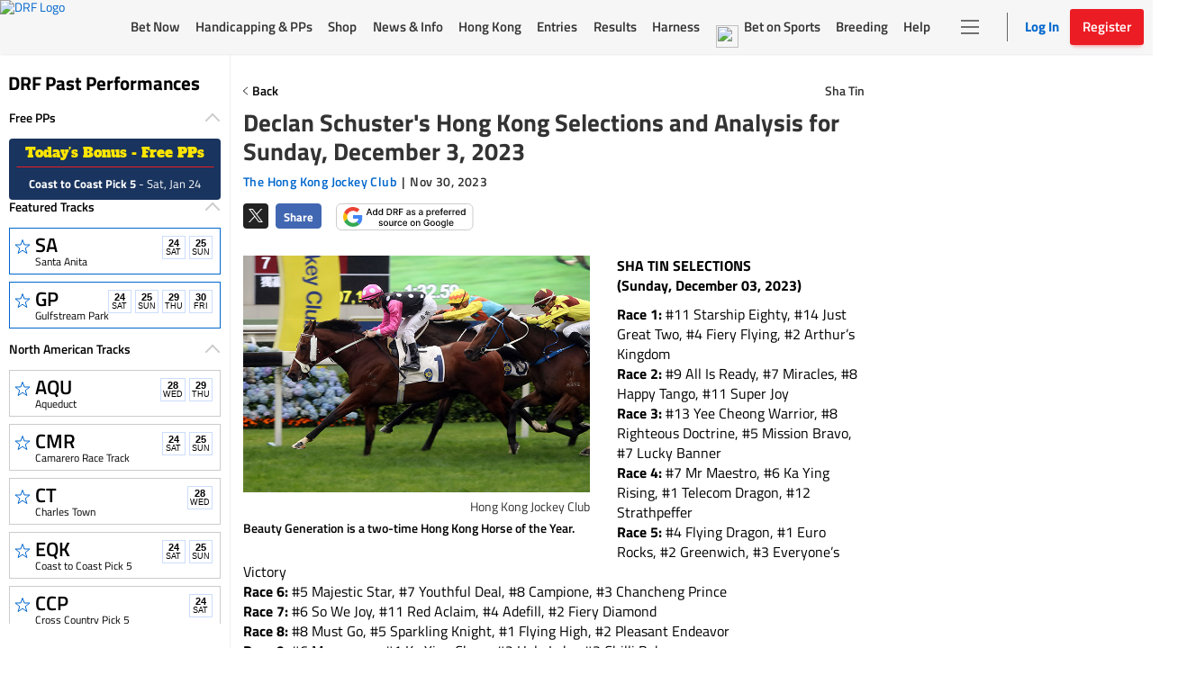

--- FILE ---
content_type: text/html; charset=utf-8
request_url: https://www.drf.com/news/declan-schusters-hong-kong-selections-and-analysis-sunday-december-3-2023
body_size: 10489
content:
<!doctype html><html lang="en"><head><meta http-equiv="Cache-Control" content="no-cache, no-store, must-revalidate"><meta http-equiv="Pragma" content="no-cache"><meta http-equiv="Expires" content="0"><meta charset="utf-8"><meta http-equiv="X-UA-Compatible" content="IE=edge"><meta http-equiv="Content-Security-Policy" content=" frame-src 'self' https://instaread.co https://*.instaread.co https://*.drf.com/ https://*.robertsstream.com/ https://*.googletagmanager.com/ https://*.brightcove.net/ https://*.xpressbetonline.com/ https://*.paypal.com/ https://*.basis.net/ https://*.youtube.com/ https://*.googlesyndication.com http://*.googletagservices.com/ https://*.googletagservices.com/ https://*.twitter.com/ https://*.google.com/recaptcha/ https://*.gstatic.com/recaptcha/ https://pixel.sitescout.com/ https://pixel.mathtag.com/ https://www.facebook.com/ http://pixel-a.basis.net/ https://googleads.g.doubleclick.net/ https://securepubads.g.doubleclick.net/ https://tr.snapchat.com/ https://*.ci360.sas.com/ https://*.taboola.com https://*.googleadservices.com/ https://*.adtrafficquality.google/ https://cdn.taboola-display.com/ https://embed.sendtonews.com/ http://imasdk.googleapis.com https://*.rubiconproject.com/ https://*.openx.net/ https://*.amazon-adsystem.com/ https://*.adsystem.amazon.com/ https://*.pubmatic.com/ https://*.casalemedia.com/ https://*.rlcdn.com/ https://*.bidswitch.net/ https://*.adsystem.amazon.de/ https://*.mediaforge.com/ https://*.tribalfusion.com/ https://*.indexww.com/ https://*.contextweb.com/ https://*.lijit.com/ https://*.adsystem.amazon.co.uk/ https://*.sovrn.com/ https://*.amazon.com/ https://*.amazon.co.uk/ https://*.amazon.de/ https://*.smartadserver.com/ https://*.adsystem.amazon.ca/ https://*.adsystem.amazon.fr/ https://*.sharethrough.com/ https://*.adnxs.com/ ; fenced-frame-src 'self' https://*.googlesyndication.com "><link rel="dns-prefetch" href="https://pixel.mathtag.com"><link rel="dns-prefetch" href="https://pagead2.googlesyndication.com"><link rel="dns-prefetch" href="https://pixel.sitescout.com"><link rel="dns-prefetch" href="https://heapanalytics.com"><link rel="dns-prefetch" href="https://www.google-analytics.com"><link rel="dns-prefetch" href="https://cdn.heapanalytics.com"><link rel="dns-prefetch" href="https://fonts.gstatic.com"><link rel="dns-prefetch" href="https://www.googletagservices.com"><link rel="dns-prefetch" href="https://connect.facebook.net"><link rel="dns-prefetch" href="https://googleads.g.doubleclick.net"><link rel="dns-prefetch" href="https://securepubads.g.doubleclick.net"><link rel="dns-prefetch" href="https://www.google.com"><link rel="dns-prefetch" href="https://www.googletagmanager.com"><link rel="dns-prefetch" href="https://*.basis.net"><link rel="preload" href="/fonts/TitilliumWeb-Regular.woff2" as="font" type="font/woff2" crossorigin><link rel="preload" href="https://static.drf.com/images/drf-logo.svg" as="image"><link rel="preload" href="https://static.drf.com/images/drf-logo-mobile.svg" as="image"><script defer="defer" src="https://securepubads.g.doubleclick.net/tag/js/gpt.js"></script><script>window.BETS_USER="NO",window.googletag=window.googletag||{cmd:[]}</script><script>function getCookie(o){var f=document.cookie,e=o+"=",n=f.indexOf("; "+e);if(-1==n){if(0!=(n=f.indexOf(e)))return null}else{n+=2;var t=document.cookie.indexOf(";",n);-1==t&&(t=f.length)}return decodeURI(f.substring(n+e.length,t))}var authCookie=getCookie("DRF_SSO_AUTH"),fonts=["/fonts/pae80011-webfont.woff2","/fonts/pae15001-webfont.woff2","/fonts/pae65070-webfont.woff2","/fonts/pae60071-webfont.woff2","/fonts/pae50070-webfont.woff2","/fonts/pae65092-webfont.woff2","/fonts/pae60092-webfont.woff2","/fonts/pae85092-webfont.woff2","/fonts/pae65091-webfont.woff2","/fonts/pae60080-webfont.woff2","/fonts/paddockNarrow-Regular.woff2","/fonts/pae12002-webfont.woff2","/fonts/pae70092-webfont.woff2","/fonts/pae65075-webfont.woff2","/fonts/pae70080-webfont.woff2"];authCookie&&window.location.href.includes("pp-details")&&fonts.map(function(o){var f=document.createElement("link");f.rel="preload",f.as="font",f.type="font/woff2",f.href=o,f.crossOrigin="anonymous",document.head.insertBefore(f,document.head.firstChild)})</script><meta http-equiv="X-UA-Compatible" content="IE=11"><meta name="viewport" content="width=device-width,initial-scale=1,maximum-scale=1,user-scalable=no"><title>Declan Schuster's Hong Kong Selections and Analysis for Sunday, December 3, 2023</title><meta name="description" content="Declan Schuster's Hong Kong Selections and Analysis for Sunday, December 3, 2023, at Sha Tin."><meta property="fb:pages" content="$FB_PAGES"><meta property="og:title" content="Declan Schuster's Hong Kong Selections and Analysis for Sunday, December 3, 2023"><meta property="og:type" content="article"><meta property="og:image" content="https://www.drf.com/sites/default/files/photos/Beauty-Generation01.4-5-20.HKJC__0.jpg"><meta property="og:description" content="Declan Schuster's Hong Kong Selections and Analysis for Sunday, December 3, 2023, at Sha Tin."><meta property="og:image:secure_url" content="https://www.drf.com/sites/default/files/photos/Beauty-Generation01.4-5-20.HKJC__0.jpg"><meta name="twitter:card" content="summary_large_image"><meta name="twitter:site" content="@DRFInsidePost"><meta name="twitter:title" content="Declan Schuster's Hong Kong Selections and Analysis for Sunday, December 3, 2023"><meta name="twitter:image" content="https://www.drf.com/sites/default/files/photos/Beauty-Generation01.4-5-20.HKJC__0.jpg"><meta name="twitter:description" content="Declan Schuster's Hong Kong Selections and Analysis for Sunday, December 3, 2023, at Sha Tin."><meta name="keywords" content="Hong Kong, Sha Tin, Happy Valley"><meta name="format-detection" content="telephone=no"><link rel="shortcut icon" type="image/png" href="/assets/venders/img/favicon-32x32.png"><link rel="canonical" href="https://www.drf.com/news/declan-schusters-hong-kong-selections-and-analysis-sunday-december-3-2023"><base href="/"><script>"function"!=typeof Object.assign&&Object.defineProperty(Object,"assign",{value:function(t,e){"use strict";if(null==t)throw new TypeError("Cannot convert undefined or null to object");for(var r=Object(t),n=1;n<arguments.length;n++){var o=arguments[n];if(null!=o)for(var i in o)Object.prototype.hasOwnProperty.call(o,i)&&(r[i]=o[i])}return r},writable:!0,configurable:!0}),String.prototype.includes||(String.prototype.includes=function(t,e){"use strict";if(t instanceof RegExp)throw TypeError("first argument must not be a RegExp");return void 0===e&&(e=0),-1!==this.indexOf(t,e)}),Array.prototype.includes||Object.defineProperty(Array.prototype,"includes",{value:function(t,e){if(null==this)throw new TypeError('"this" is null or not defined');var r=Object(this),n=r.length>>>0;if(0===n)return!1;var o=0|e,i=Math.max(o>=0?o:n-Math.abs(o),0);function a(t,e){return t===e||"number"==typeof t&&"number"==typeof e&&isNaN(t)&&isNaN(e)}for(;i<n;){if(a(r[i],t))return!0;i++}return!1}}),Element.prototype.matches||(Element.prototype.matches=Element.prototype.msMatchesSelector),Element.prototype.closest||(Element.prototype.closest=function(t){let e=this;for(;e;){if(e.matches(t))return e;e=e.parentElement}return null}),Math.trunc=Math.trunc||function(t){return isNaN(t)?NaN:t>0?Math.floor(t):Math.ceil(t)},String.prototype.repeat||(String.prototype.repeat=function(t){"use strict";if(null==this)throw new TypeError("can't convert "+this+" to object");var e=""+this;if((t=+t)!=t&&(t=0),t<0)throw new RangeError("repeat count must be non-negative");if(t==1/0)throw new RangeError("repeat count must be less than infinity");if(t=Math.floor(t),0==e.length||0==t)return"";if(e.length*t>=1<<28)throw new RangeError("repeat count must not overflow maximum string size");var r=e.length*t;for(t=Math.floor(Math.log(t)/Math.log(2));t;)e+=e,t--;return e+=e.substring(0,r-e.length)})</script><script>var gtmId="GTM-KXK7B3";!function(e,t,a,g,m){e[g]=e[g]||[],e[g].push({"gtm.start":(new Date).getTime(),event:"gtm.js"});var r=t.getElementsByTagName(a)[0],n=t.createElement(a);n.defer=!0,n.src="https://www.googletagmanager.com/gtm.js?id="+m,r.parentNode.insertBefore(n,r)}(window,document,"script","dataLayer",gtmId)</script><script type="application/ld+json">
    {
      "@context": "http://www.schema.org",
      "@type": "Organization",
      "name": "Daily Racing Form",
      "url": "https://www.drf.com",
      "sameAs": [
        "https://bets.drf.com",
        "https://www1.drf.com",
        "https://promos.drf.com",
        "https://video.drf.com",
        "https://shop.drf.com",
        "https://static.drf.com",
        "https://help.drf.com",
        "https://pro.drf.com",
        "https://tournaments.drf.com",
        "https://access.drf.com",
        "https://harness.drf.com",
        "https://registration.drf.com",
        "https://funding.drf.com"
      ],
      "logo": "https://static.drf.com/images/drf-logo.svg",
      "description": "132 years of horse racing news and handicapping analysis. Trusted from Kentucky to Hong Kong. Expert picks, live race video, and home to Beyer Speed Figures.",
      "address": {
        "@type": "PostalAddress",
        "streetAddress": "10 Grand Central, New York",
        "addressRegion": "NY",
        "postalCode": "10017",
        "addressCountry": "USA"
      },
      "email": "cservice2@drf.com"
    }
  </script><script type="application/ld+json">{"@context":"https://schema.org","@type":"NewsArticle","mainEntityOfPage":{"@type":"WebPage","@id":"https://www.drf.com/"},"headline":"Declan Schuster's Hong Kong Selections and Analysis for Sunday, December 3, 2023","image":"https://wcms.drf.com/sites/default/files/photos/Beauty-Generation01.4-5-20.HKJC__0.jpg","datePublished":"Nov 30, 2023 11:03:57","dateModified":"Dec 02, 2023 16:18:42","author":{"@type":"Person","name":"The Hong Kong Jockey Club"},"publisher":{"@type":"Organization","name":"Daily Racing Form","logo":{"@type":"ImageObject","url":"https://static.drf.com/images/drf-logo-2x.png"}},"description":"SHA TIN SELECTIONS\r\n(Sunday, December 03, 2023)&amp;nbsp;\r\n\r\nRace 1: #11 Starship Eighty, #14 Just Great Two, #4 Fiery Flying, #2 Arthur’s Kingdom\r\nRace 2: #9 All Is Ready, #7 Miracles, #8 Happy Tango, #11 Super Joy&amp;nbsp;\r\nRace 3: #13 Yee Cheong Warrior, #8 Righteous Doctrine, #5 Mission Bravo, #7 Lucky Banner&amp;nbsp;\r\nRace 4: #7 Mr Maestro, #6 Ka Ying Rising, #1 Telecom Dragon, #12 Strathpeffer&amp;nbsp;\r\nRace 5: #4 Flying Dragon, #1 Euro Rocks, #2 Greenwich, #3 Everyone’s Victory&amp;nbsp;\r\nRace 6: #5 Majestic Star, #7 Youthful Deal, #8 Campione, #3 Chancheng Prince&amp;nbsp;\r\nRace 7: #6 So We Joy, #11 Red Aclaim, #4 Adefill, #2 Fiery Diamond\r\nRace 8: #8 Must Go, #5 Sparkling Knight, #1 Flying High, #2 Pleasant Endeavor&amp;nbsp;\r\nRace 9: #6 Meepmeep, #1 Ka Ying Cheer, #2 Holy Lake, #3 Chilli Baba&amp;nbsp;\r\nRace 10: #1 Awesome Fluke, #3 Never Too Soon, #8 Golden Samurai, #11 Pins Prince&amp;nbsp;\r\n\r\n:: Hong Kong: Free PPs, picks, analysis, replays, and live streaming\r\n\r\nRace 1: Ashley Handicap&amp;nbsp;\r\n#11 Starship Eighty has been knocking on the door for quite some time. He’s in superb form and his two runs on the dirt this season have seen him finish within a length of winning. One to beat. #14 Just Great Two has a suitable draw and no weight on his back. He was sound last start and looks well placed to improve from that. Take an each way ticket on him. #4 Fiery Flying is in the right vein of form having placed either second or third in all four of his last runs. #2 Arthur’s Kingdom makes the dip in grade. Keep safe.&amp;nbsp;\r\n\r\nRace 2: Cameron Handicap&amp;nbsp;\r\n#9 All Is Ready was nothing short of impressive last time out when winning. He can take another step forward following that effort, especially from a suitable draw. #7 Miracles will find the front and most probably play catch me if you can under Zac Purton. He’ll take some catching, just as he has done in the past. #8 Happy Tango is in sound form. He continues to race well and just needs to overcome the wide draw this weekend. #11 Super Joy closed off nicely last start. He slots in light and appears to have some ability.&amp;nbsp;\r\n\r\nRace 3: Carnarvon Handicap&amp;nbsp;\r\n#13 Yee Cheong Warrior is racing in superb form this season. He slots in light and is in the right vein of form to be winning here, even though he’s yet to race on dirt. He’s worth taking a chance on to surprise. #8 Righteous Doctrine knows what it’s all about and remains a threat in this grade and on this surface. #5 Mission Bravo is the likely leader. He’ll take a bit of reeling in as long as he finds his customary front-running position with ease. #7 Lucky Banner is always a threat on dirt. Next in line.&amp;nbsp; &amp;nbsp;\r\n\r\nRace 4: Hankow Handicap&amp;nbsp;\r\n#7 Mr Maestro makes his debut. He’s trialled well on the turf and will benefit from a suitable draw first time out. He looks to have some ability but a smooth run in transit should be what ensures his chance. #6 Ka Ying Rising also steps out for his first start. He’s done nothing but impress at the trials, however, he may find a fair bit of company jostling for the lead. #1 Telecom Dragon roared to a tidy win last time out. He remains in Class 4 which is suitable. #12 Strathpeffer can make his presence felt. Don’t discount.&amp;nbsp;&amp;nbsp;\r\n\r\nRace 5: Middle Handicap&amp;nbsp;\r\n#4 Flying Dragon is the one to beat. He has the apprentice up and the inside draw should ensure he finds the lead. He’s a three-time dirt track winner at Sha Tin and can easily add another to his haul this weekend. #1 Euro Rocks placed over the course and distance in the grade above earlier this season. He has a bit of a class edge. #2 Greenwich should roll forward under champion jockey Zac Purton. The inside gate is an advantage. #3 Everyone’s Victory is a classy operator on dirt. The wide draw is an slight issue.&amp;nbsp;\r\n\r\nRace 6: The Peninsula Golden Jubilee Challenge Cup Handicap&amp;nbsp;\r\n#5 Majestic Star draws perfectly and has the form on the board to be winning this one. He’s suited on dirt, especially as a Class 1 winner over this course and distance. He looks fit, ready and capable of winning again. #7 Youthful Deal makes an ideal drop in distance. He’ll be able to showcase his best. #8 Campione can lead this group under the featherweight impost. He could take a bit of running down if he manages to get his own way. #3 Chancheng Prince has to be included. He loves the dirt.&amp;nbsp;\r\n\r\nRace 7: Humphreys Handicap&amp;nbsp;\r\n#6 So We Joy has an ideal draw and is suited here. He can improve out of sight second-up, especially from gate one as a course and distance winner previously. One to beat. #11 Red Aclaim slots in light. He will be much better suited on dirt as a winner on the synthetic pre-import. Zac Purton’s booking catches the eye. #4 Adefill is classy on this surface and he pairs favourably with James McDonald. The wide gate is a slight hindrance, however. #2 Fiery Diamond knows what to do. Next in line.&amp;nbsp;\r\n\r\nRace 8: Mody Handicap&amp;nbsp;\r\n#8 Must Go makes his first appearance at the races in Hong Kong. He clearly has above average ability, especially if he is going to make his first start this quick for John Size. Big watch. #5 Sparkling Knight should hit the front and try to pinch this contest. He’s a tough on-pacer, who should once again make good account of himself. #1 Flying High has a stack of class over this track and trip. He’ll be fighting out another finish, especially as the form from his last defeat stacks up. #2 Pleasant Endeavor is next best.&amp;nbsp;\r\n\r\nRace 9: Nathan Handicap&amp;nbsp;\r\n#6 Meepmeep was super impressive when second on debut. He can improve following that effort and his pairing with Zac Purton bodes well for this race. One to beat. #1 Ka Ying Cheer needs to overcome the wide draw but he does have his fair share of ability. The five pounds comes off back with Angus Chung engaged. #2 Holy Lake is chasing back-to-back wins. He has an ideal draw and his latest win was solid. Expect further improvement. #3 Chilli Baba is racing well and will be closing late again.&amp;nbsp;\r\n\r\nRace 10: Salisbury Handicap&amp;nbsp;\r\n#1 Awesome Fluke makes his Hong Kong debut. He has a suitable draw and the class to perform very strongly first-up, especially over this trip. He’s worth taking a chance on at odds. #3 Never Too Soon is chasing a hat-trick of wins. He remains in Class 3 which is a plus and he has the closing speed to overcome this group. Big threat. #8 Golden Samurai draws awkwardly. He needs to overcome the widest of 14 barriers. #11 Pins Prince was a solid winner two runs back and will appreciate returning to seven furlongs. Keep safe.&amp;nbsp;\r\n\r\n&amp;nbsp;\r\n","articleBody":"SHA TIN SELECTIONS\r\n(Sunday, December 03, 2023)&amp;nbsp;\r\n\r\nRace 1: #11 Starship Eighty, #14 Just Great Two, #4 Fiery Flying, #2 Arthur’s Kingdom\r\nRace 2: #9 All Is Ready, #7 Miracles, #8 Happy Tango, #11 Super Joy&amp;nbsp;\r\nRace 3: #13 Yee Cheong Warrior, #8 Righteous Doctrine, #5 Mission Bravo, #7 Lucky Banner&amp;nbsp;\r\nRace 4: #7 Mr Maestro, #6 Ka Ying Rising, #1 Telecom Dragon, #12 Strathpeffer&amp;nbsp;\r\nRace 5: #4 Flying Dragon, #1 Euro Rocks, #2 Greenwich, #3 Everyone’s Victory&amp;nbsp;\r\nRace 6: #5 Majestic Star, #7 Youthful Deal, #8 Campione, #3 Chancheng Prince&amp;nbsp;\r\nRace 7: #6 So We Joy, #11 Red Aclaim, #4 Adefill, #2 Fiery Diamond\r\nRace 8: #8 Must Go, #5 Sparkling Knight, #1 Flying High, #2 Pleasant Endeavor&amp;nbsp;\r\nRace 9: #6 Meepmeep, #1 Ka Ying Cheer, #2 Holy Lake, #3 Chilli Baba&amp;nbsp;\r\nRace 10: #1 Awesome Fluke, #3 Never Too Soon, #8 Golden Samurai, #11 Pins Prince&amp;nbsp;\r\n\r\n:: Hong Kong: Free PPs, picks, analysis, replays, and live streaming\r\n\r\nRace 1: Ashley Handicap&amp;nbsp;\r\n#11 Starship Eighty has been knocking on the door for quite some time. He’s in superb form and his two runs on the dirt this season have seen him finish within a length of winning. One to beat. #14 Just Great Two has a suitable draw and no weight on his back. He was sound last start and looks well placed to improve from that. Take an each way ticket on him. #4 Fiery Flying is in the right vein of form having placed either second or third in all four of his last runs. #2 Arthur’s Kingdom makes the dip in grade. Keep safe.&amp;nbsp;\r\n\r\nRace 2: Cameron Handicap&amp;nbsp;\r\n#9 All Is Ready was nothing short of impressive last time out when winning. He can take another step forward following that effort, especially from a suitable draw. #7 Miracles will find the front and most probably play catch me if you can under Zac Purton. He’ll take some catching, just as he has done in the past. #8 Happy Tango is in sound form. He continues to race well and just needs to overcome the wide draw this weekend. #11 Super Joy closed off nicely last start. He slots in light and appears to have some ability.&amp;nbsp;\r\n\r\nRace 3: Carnarvon Handicap&amp;nbsp;\r\n#13 Yee Cheong Warrior is racing in superb form this season. He slots in light and is in the right vein of form to be winning here, even though he’s yet to race on dirt. He’s worth taking a chance on to surprise. #8 Righteous Doctrine knows what it’s all about and remains a threat in this grade and on this surface. #5 Mission Bravo is the likely leader. He’ll take a bit of reeling in as long as he finds his customary front-running position with ease. #7 Lucky Banner is always a threat on dirt. Next in line.&amp;nbsp; &amp;nbsp;\r\n\r\nRace 4: Hankow Handicap&amp;nbsp;\r\n#7 Mr Maestro makes his debut. He’s trialled well on the turf and will benefit from a suitable draw first time out. He looks to have some ability but a smooth run in transit should be what ensures his chance. #6 Ka Ying Rising also steps out for his first start. He’s done nothing but impress at the trials, however, he may find a fair bit of company jostling for the lead. #1 Telecom Dragon roared to a tidy win last time out. He remains in Class 4 which is suitable. #12 Strathpeffer can make his presence felt. Don’t discount.&amp;nbsp;&amp;nbsp;\r\n\r\nRace 5: Middle Handicap&amp;nbsp;\r\n#4 Flying Dragon is the one to beat. He has the apprentice up and the inside draw should ensure he finds the lead. He’s a three-time dirt track winner at Sha Tin and can easily add another to his haul this weekend. #1 Euro Rocks placed over the course and distance in the grade above earlier this season. He has a bit of a class edge. #2 Greenwich should roll forward under champion jockey Zac Purton. The inside gate is an advantage. #3 Everyone’s Victory is a classy operator on dirt. The wide draw is an slight issue.&amp;nbsp;\r\n\r\nRace 6: The Peninsula Golden Jubilee Challenge Cup Handicap&amp;nbsp;\r\n#5 Majestic Star draws perfectly and has the form on the board to be winning this one. He’s suited on dirt, especially as a Class 1 winner over this course and distance. He looks fit, ready and capable of winning again. #7 Youthful Deal makes an ideal drop in distance. He’ll be able to showcase his best. #8 Campione can lead this group under the featherweight impost. He could take a bit of running down if he manages to get his own way. #3 Chancheng Prince has to be included. He loves the dirt.&amp;nbsp;\r\n\r\nRace 7: Humphreys Handicap&amp;nbsp;\r\n#6 So We Joy has an ideal draw and is suited here. He can improve out of sight second-up, especially from gate one as a course and distance winner previously. One to beat. #11 Red Aclaim slots in light. He will be much better suited on dirt as a winner on the synthetic pre-import. Zac Purton’s booking catches the eye. #4 Adefill is classy on this surface and he pairs favourably with James McDonald. The wide gate is a slight hindrance, however. #2 Fiery Diamond knows what to do. Next in line.&amp;nbsp;\r\n\r\nRace 8: Mody Handicap&amp;nbsp;\r\n#8 Must Go makes his first appearance at the races in Hong Kong. He clearly has above average ability, especially if he is going to make his first start this quick for John Size. Big watch. #5 Sparkling Knight should hit the front and try to pinch this contest. He’s a tough on-pacer, who should once again make good account of himself. #1 Flying High has a stack of class over this track and trip. He’ll be fighting out another finish, especially as the form from his last defeat stacks up. #2 Pleasant Endeavor is next best.&amp;nbsp;\r\n\r\nRace 9: Nathan Handicap&amp;nbsp;\r\n#6 Meepmeep was super impressive when second on debut. He can improve following that effort and his pairing with Zac Purton bodes well for this race. One to beat. #1 Ka Ying Cheer needs to overcome the wide draw but he does have his fair share of ability. The five pounds comes off back with Angus Chung engaged. #2 Holy Lake is chasing back-to-back wins. He has an ideal draw and his latest win was solid. Expect further improvement. #3 Chilli Baba is racing well and will be closing late again.&amp;nbsp;\r\n\r\nRace 10: Salisbury Handicap&amp;nbsp;\r\n#1 Awesome Fluke makes his Hong Kong debut. He has a suitable draw and the class to perform very strongly first-up, especially over this trip. He’s worth taking a chance on at odds. #3 Never Too Soon is chasing a hat-trick of wins. He remains in Class 3 which is a plus and he has the closing speed to overcome this group. Big threat. #8 Golden Samurai draws awkwardly. He needs to overcome the widest of 14 barriers. #11 Pins Prince was a solid winner two runs back and will appreciate returning to seven furlongs. Keep safe.&amp;nbsp;\r\n\r\n&amp;nbsp;\r\n","isAccessibleForFree":true}</script><script>document,window.cnxps||(window.cnxps={},window.cnxps.cmd=[])</script></head><style>body{margin:0}.loaderContainer{width:150px}.newsStoriesTabAndAdWrapper .loaderContainer{margin-top:10px}.loaderAnimation{width:100%;height:10px;animation-name:example;animation-duration:1s;animation-iteration-count:infinite;opacity:.8}@keyframes example{0%{background-color:#d3d3d3}50%{background-color:#e5e5e5}100%{background-color:#d3d3d3}}.homepageLoader{max-width:1350px;margin:0 auto}.staticHeader,.staticLeftNav{background-color:#fff}.staticHeader{height:57px;display:flex;align-items:center;position:fixed;top:0;z-index:1}.staticSubHeader{height:91px;display:flex;align-items:center}.staticLeftNav{width:255px;position:fixed;top:60px;bottom:0;border:1px solid #f7f7f7}.staticBody{margin-left:255px;height:500px;padding:60px 15px 0}.staticTopBanner{height:210px;display:flex;flex-direction:column;border:1px solid #f7f7f7;padding:15px;margin-bottom:15px}.staticTopBanner .loaderAnimation{margin-bottom:15px}.staticRecentStoriesWrapper{height:473px;display:flex;padding-bottom:25px;border-bottom:.5px solid #ccc;justify-content:space-between;flex-wrap:wrap}.staticRaceOftheDay,.staticRecentStories{flex:1;border:1px solid #f7f7f7;padding:15px}.staticSrackCalenderList{padding:0}.staticTrackCalenderItem{list-style:none;margin-bottom:8px;height:52px;width:220px;margin-left:10px}.staticTrackCalenderItem .loaderAnimation{height:100%}.DRFLogo .drfNavDesktop{width:111px;height:60px;display:block}.DRFLogo .drfNavDesktop svg{vertical-align:middle;width:100%;height:100%}.drfNavMobile{display:none}.DRFLogo{margin:0}.staticWageringAndInfoTabs{display:flex;justify-content:space-between;margin:15px 10px;list-style:none;padding:0}.staticWageringAndInfoTabs li{flex:0 0 48%}.staticDrfNavMainNavigation{margin:0 35px!important;display:flex;justify-content:space-between;align-items:center;flex:1 0 auto;padding:0;list-style-type:none;max-width:916px}.staticDrfNavMainNavigation li{flex:1;margin:0 5px!important}.statiDrfNavRightSection{display:flex;align-items:center;margin-right:10px}.statiDrfNavRightSection .divider{position:relative;margin:0 28px 0 40px;height:33px}.statiDrfNavRightSection .divider:before{content:'';position:absolute;left:0;border:1px solid #ccc;height:100%}.staticDrfNavHeaderBtn.drfNavMobile{display:none}.staticDrfNavHeaderBtn.drfNavDesktop{display:flex;align-items:center;width:128px;height:40px;padding:0}.staticCalenderTitle{display:block;padding:0 10px;width:75%;margin-bottom:15px}.recentTitle{display:block;width:40%;margin-bottom:15px}.staticNewsStoriesTabAndAdWrapper{display:flex;margin-top:15px}.staticNewsStoriesTabAndContentWrapper{flex-basis:70%}.staticAdsWrapper{flex-basis:30%}.staticAdsWrapper,.staticNewsStoriesTabAndContentWrapper{border:1px solid #f7f7f7;padding:15px}.imageAndNewsInfo{margin-top:15px;display:flex}.imageAndNewsInfo .imageWrapper{width:110px;height:80px;background-color:#ededed}.newsInfo .recentTitle{margin-bottom:8px}@media only screen and (max-width:1199px){.staticLeftNav{display:none}.staticBody{margin-left:0}.staticHeader{justify-content:center}.staticHeader .DRFLogo{display:flex;align-items:center;justify-content:center}.DRFLogo .drfNavMobile{width:92px;height:50px;display:block}.DRFLogo .drfNavMobile svg{width:100%;height:100%}.DRFLogo .drfNavDesktop{display:none}.statiDrfNavRightSection,.staticDrfNavMainNavigation{display:none}.ppDetailsSkeleton.ppDetailsMainSkeleton .staticHeader{border-bottom:none}.ppDetailsMainSkeleton .DRFLogo{display:none}}@media only screen and (max-width:991px){.filterStaticTabWrap .filterStatic ul li .loaderAnimation{width:40px}}@media only screen and (max-width:767px){.staticNewsStoriesTabAndAdWrapper,.staticRecentStoriesWrapper{flex-direction:column}.staticNewsStoriesTabAndAdWrapper{flex-wrap:wrap}.staticRaceOftheDay{margin-bottom:15px}}.hide{display:none}.show{display:block}.ppDetailsSkeleton ul,.ppDetailsSkeleton ul li{margin:0;padding:0;list-style:none}.ppDetailsSkeleton{top:0;height:100vh;margin:0 auto;position:fixed;z-index:51;background:#fff;left:0;right:0}.ppDetailsSkeleton .staticHeader,.ppDetailsSkeleton .staticLeftNav{background-color:#fff}.ppDetailsSkeleton .staticHeader{height:60px;display:flex;align-items:center;border:1px solid #ccc;border-top:0;position:static}.ppDetailsSkeleton .staticHeader .staticCalenderI{width:28px;height:28px;margin:0 20px 0 19px}.ppDetailsSkeleton .staticDrfNavMainNavigation{margin:0 35px}.ppDetailsSkeleton .staticDrfNavMainNavigation li{margin:0 5px}.ppDetailsTopStatic{display:flex;flex-direction:row;padding:20px 10px}.ppDetailsTopStatic .wagerpadStatic{width:25%;float:left}.ppDetailsSkeleton .wagerpadStatic .wagerpadStaticTitle{display:flex;flex-direction:row;justify-content:space-around}.ppDetailsSkeleton .wagerpadStatic .wagerpadStaticTitle .title{width:100px;height:25px;display:inline-block}.ppDetailsSkeleton .wagerpadStatic .wagerpadStaticTitle .options{display:flex;justify-content:space-around}.ppDetailsSkeleton .wagerpadStatic .wagerpadStaticTitle .options div{width:50px;margin:0 2px}.wagerpadColumns{display:flex;flex-direction:row}.wagerpadColumns li.columnsItem{width:80px;border-right:2px solid #ccc;height:100px;display:flex;justify-content:center}.wagerpadColumns li.columnsItem>div{width:75%;margin:0 auto}.raceDetailsStatic{width:50%;text-align:center;display:flex;flex-direction:column;margin:0 auto;align-items:center}.raceDetailsStatic .raceDetailsTitle{width:55%;height:45px}.raceDetailsStatic .raceDetailsTitle .loaderAnimation{height:25px}.raceDetailsStatic .raceDetailsDesc{width:80%}.raceDetailsStatic .raceDetailsDesc .loaderAnimation{width:100%;height:10px;margin-bottom:10px}.raceDiagramStatic{width:25%;display:flex;justify-content:center;align-items:center}.raceDiagramStatic .raceDiagram{width:55%}.raceDiagramStatic .raceDiagram .loaderAnimation{height:90px}.raceNavStatic ul{width:100%;display:flex;flex-direction:row;border-top:1px solid #ccc;border-bottom:1px solid #ccc;height:58px;justify-content:space-around;align-items:center}.raceNavStatic ul li .loaderAnimation{width:105px;height:35px}.filterStaticTabWrap{position:relative;margin-bottom:12px;padding-top:12px;border-top:1px solid #ccc}.filterStatic{position:absolute;top:5px;right:0}.filterStatic ul{display:flex}.filterStatic ul li{margin:10px 5px}.filterStatic ul li .loaderAnimation{width:86px;height:25px}.ppStaticTabs{display:flex;justify-content:center;margin-top:-25px}.ppStaticTrackHeader{margin:30px auto 20px auto;width:200px}.ppStaticTrackHeader .loaderAnimation:first-child{height:25px;margin-bottom:10px}.ppStaticTrackHeader .loaderAnimation:last-child{height:10px;width:70px;width:100%}.ppStaticTabs.ppStaticTabsBottom,.ppStaticTabs.ppStaticTabsTop{margin-top:0}.ppStaticTabs.ppStaticTabsBottom{justify-content:left}.ppStaticTabs ul{display:flex;flex-direction:row}.ppStaticTabs ul li{margin:0 2px}.ppStaticTabs ul li .loaderAnimation{width:175px;height:35px}.ppdetailsStatic{padding-top:25px}.ppdetailsStatic .ppStaticTabs{justify-content:left;margin:0}.ppDetailsInnerStatic{border:1px solid #ccc;padding:10px}.ppDetailsStaticTop ul{display:flex}.ppDetailsStaticTop .raceNoteStatic{width:75%}.ppDetailsStaticTop .raceNoteStatic .loaderAnimation{width:96%;height:35px}.positionTab{width:20%;display:flex;flex-direction:row;align-items:center}.ppDetailsStaticTop .positionTab .loaderAnimation{width:90%;margin:0 5px;height:30px}.ppDetailsStaticTop .helpStatic{width:5%;display:flex;justify-content:center;align-items:center}.ppDetailsStaticTop .helpStatic .loaderAnimation{width:50%;height:30px}.ppLinesTopStatic{margin:15px 10px}.ppLinesTopStatic ul{display:flex;flex-direction:row}.ppLinesTopStatic .ppLinesBlock{width:25%;margin:0 5px}.ppLinesTopStatic .ppLinesTop1 .loaderAnimation,.ppLinesTopStatic .ppLinesTop2 .loaderAnimation{margin:8px 0;height:7px}.ppLinesTopStatic .ppLinesTop1 .loaderAnimation:first-child,.ppLinesTopStatic .ppLinesTop2 .loaderAnimation:first-child{margin-top:0}.ppLinesTopStatic .ppLinesTop4{display:flex}.ppLinesTopStatic .ppLinesTop3 .loaderAnimation{height:75px}.ppLinesTopStatic .ppLinesTop4 .loaderAnimation{height:75px}.ppLinesTopStatic .ppLinesTop4 .loaderAnimation:first-child{width:70%;margin-right:10px}.ppLinesTopStatic .ppLinesTop4 .loaderAnimation:last-child{width:30%}.ppLinesStatic ul{display:flex;flex-direction:column}.ppLinesStatic ul li{width:100%;display:flex;flex-direction:row;margin-bottom:5px}.ppLinesStatic ul li .loaderAnimation:first-child{width:70%;height:10px;margin-right:10px}.ppLinesStatic ul li .loaderAnimation:last-child{width:30%;height:10px}@media only screen and (min-width:1024px) and (max-width:1348px){.ppDetailsSkeleton{width:100%}}@media only screen and (min-width:1349px){.ppDetailsSkeleton{width:1350px}}</style><body><noscript><iframe src="https://www.googletagmanager.com/ns.html?id=GTM-KXK7B3" height="0" width="0" style="display:none;visibility:hidden" title="google tag manager"></iframe></noscript><div id="root"><div class="homepageLoader hide" id="homepageSkeleton"><div class="staticHeader"><div class="DRFLogo"><a href="/" class="drfNavDesktop"><svg xmlns="http://www.w3.org/2000/svg" id="Group_357" data-name="Group 357" viewBox="0 0 110.088 60"><defs><style>.cls-2{fill:#fff}</style></defs><path id="Rectangle_2465" d="M0 0h110.089v60H0z" data-name="Rectangle 2465" fill="#ed1c24"/><g id="Group_354" data-name="Group 354" transform="translate(9.264 12.767)"><path id="Path_1292" d="M320.911 105.489c2.564 5.53-1.191 11.174-5.425 14.767a40.8 40.8 0 0 1-8.339 5.326c2.616.956 3.807 2.829 5.723 4.625a1.679 1.679 0 0 0 1.606.471 1.463 1.463 0 0 0 .829-1.848l-.531-1.159.829-.42a5.18 5.18 0 0 1 1.373 5.912 4.979 4.979 0 0 1-4.4 2c-5.244-.573-5.775-4.51-8.041-7.619-.363-.739-1.67-.739-1.424-1.695 6.319-3.211 11.265-9.391 12.094-16.08.117-2.536-.479-5.007-2.8-6.384a7.226 7.226 0 0 0-4.7-.688c-.894 2.841-1.424 5.848-2.266 8.753l-4.908 19.826a2.92 2.92 0 0 0 .479 2.536c.363.471 1.075.268 1.606.522.181.943-.893.79-1.606.79-3.457-.1-6.617.1-9.944 0-.414-1.007.893-.739 1.489-1.058 1.722-1.058 1.554-3.007 2.149-4.536 2.2-8.957 4.649-17.876 6.85-26.834-.065-.42-.479-.688-.893-.841l-1.308-.153c0-.319-.065-1.007.6-.892 6.5.319 14.179-1.109 19.358 2.79z" class="cls-2" data-name="Path 1292" transform="translate(-262.57 -100.724)"/><path id="Path_1293" d="M520.715 100.417c.531.051 1.126-.1 1.554.153-.479 2.319-1.256 4.8-1.852 7.174a1.535 1.535 0 0 1-1.191.051 4.547 4.547 0 0 0-2.978-4.689 39.751 39.751 0 0 0-10.372-.688l-.233.42-2.564 9.492.116.153c3.807-.051 9.53 1.109 11.317-2.536a1.909 1.909 0 0 1 1.127.217 57.852 57.852 0 0 0-2.266 7.913h-.958a3.1 3.1 0 0 0-1.722-3.007c-2.383-.841-5.477-.37-8.106-.42a8.822 8.822 0 0 0-1.126 3.211c-1.01 4.268-2.383 8.486-3.341 12.7a4.368 4.368 0 0 0 .065 2.166c.3.739 1.424.637 2.149.841.414.943-.777.943-1.606.892l-11.084.051c-.531-1.109.958-.79 1.554-1.109 2.318-1.58 2.266-4.638 3.211-7.072l5.425-18.768c.6-1.478.829-3.16 1.373-4.74.065-.688.181-1.58-.829-1.631a5.461 5.461 0 0 0-.893-.153c-.117-.42.181-.637.3-.841z" class="cls-2" data-name="Path 1293" transform="translate(-433.667 -100.2)"/><path id="Path_1294" d="M79.939 102.584l-.117 1.478c.609.242 1.58-.242 2.188.37.971 1.478-.117 3.211-.246 4.8-1.942 6.906-3.393 14.054-5.218 21.075-.971 1.975-1.7 4.192-4.247 4.192a1.75 1.75 0 0 0-.725 1.848c9.957 0 22.09 1.363 28.163-6.282 4.247-4.689 6.681-12.079 4.247-18.858-3.897-8.992-15.071-9.247-24.045-8.623zM95.1 126.5a13.131 13.131 0 0 1-11.861 6.562l-.725-.777c2.188-8.753 3.885-17.38 6.189-25.891.725-.612 4.325-.191 5.7.484l1.424 1.618c3.522 5.059 1.813 12.946-.727 18.004z" class="cls-2" data-name="Path 1294" transform="translate(-71.541 -102.1)"/></g></svg> </a><a href="/" class="drfNavMobile"><svg xmlns="http://www.w3.org/2000/svg" id="Group_357" data-name="Group 357" viewBox="0 0 110.088 60"><defs><style>.cls-2{fill:#fff}</style></defs><path id="Rectangle_2465" d="M0 0h110.089v60H0z" data-name="Rectangle 2465" fill="#ed1c24"/><g id="Group_354" data-name="Group 354" transform="translate(9.264 12.767)"><path id="Path_1292" d="M320.911 105.489c2.564 5.53-1.191 11.174-5.425 14.767a40.8 40.8 0 0 1-8.339 5.326c2.616.956 3.807 2.829 5.723 4.625a1.679 1.679 0 0 0 1.606.471 1.463 1.463 0 0 0 .829-1.848l-.531-1.159.829-.42a5.18 5.18 0 0 1 1.373 5.912 4.979 4.979 0 0 1-4.4 2c-5.244-.573-5.775-4.51-8.041-7.619-.363-.739-1.67-.739-1.424-1.695 6.319-3.211 11.265-9.391 12.094-16.08.117-2.536-.479-5.007-2.8-6.384a7.226 7.226 0 0 0-4.7-.688c-.894 2.841-1.424 5.848-2.266 8.753l-4.908 19.826a2.92 2.92 0 0 0 .479 2.536c.363.471 1.075.268 1.606.522.181.943-.893.79-1.606.79-3.457-.1-6.617.1-9.944 0-.414-1.007.893-.739 1.489-1.058 1.722-1.058 1.554-3.007 2.149-4.536 2.2-8.957 4.649-17.876 6.85-26.834-.065-.42-.479-.688-.893-.841l-1.308-.153c0-.319-.065-1.007.6-.892 6.5.319 14.179-1.109 19.358 2.79z" class="cls-2" data-name="Path 1292" transform="translate(-262.57 -100.724)"/><path id="Path_1293" d="M520.715 100.417c.531.051 1.126-.1 1.554.153-.479 2.319-1.256 4.8-1.852 7.174a1.535 1.535 0 0 1-1.191.051 4.547 4.547 0 0 0-2.978-4.689 39.751 39.751 0 0 0-10.372-.688l-.233.42-2.564 9.492.116.153c3.807-.051 9.53 1.109 11.317-2.536a1.909 1.909 0 0 1 1.127.217 57.852 57.852 0 0 0-2.266 7.913h-.958a3.1 3.1 0 0 0-1.722-3.007c-2.383-.841-5.477-.37-8.106-.42a8.822 8.822 0 0 0-1.126 3.211c-1.01 4.268-2.383 8.486-3.341 12.7a4.368 4.368 0 0 0 .065 2.166c.3.739 1.424.637 2.149.841.414.943-.777.943-1.606.892l-11.084.051c-.531-1.109.958-.79 1.554-1.109 2.318-1.58 2.266-4.638 3.211-7.072l5.425-18.768c.6-1.478.829-3.16 1.373-4.74.065-.688.181-1.58-.829-1.631a5.461 5.461 0 0 0-.893-.153c-.117-.42.181-.637.3-.841z" class="cls-2" data-name="Path 1293" transform="translate(-433.667 -100.2)"/><path id="Path_1294" d="M79.939 102.584l-.117 1.478c.609.242 1.58-.242 2.188.37.971 1.478-.117 3.211-.246 4.8-1.942 6.906-3.393 14.054-5.218 21.075-.971 1.975-1.7 4.192-4.247 4.192a1.75 1.75 0 0 0-.725 1.848c9.957 0 22.09 1.363 28.163-6.282 4.247-4.689 6.681-12.079 4.247-18.858-3.897-8.992-15.071-9.247-24.045-8.623zM95.1 126.5a13.131 13.131 0 0 1-11.861 6.562l-.725-.777c2.188-8.753 3.885-17.38 6.189-25.891.725-.612 4.325-.191 5.7.484l1.424 1.618c3.522 5.059 1.813 12.946-.727 18.004z" class="cls-2" data-name="Path 1294" transform="translate(-71.541 -102.1)"/></g></svg></a></div><ul class="staticDrfNavMainNavigation"><li><div class="loaderAnimation"></div></li><li><div class="loaderAnimation"></div></li><li><div class="loaderAnimation"></div></li><li><div class="loaderAnimation"></div></li><li><div class="loaderAnimation"></div></li><li><div class="loaderAnimation"></div></li><li><div class="loaderAnimation"></div></li><li><div class="loaderAnimation"></div></li></ul><div class="statiDrfNavRightSection"><span class="divider"></span><div class="staticDrfNavRightCnt"><a href="javascript: void(0);" class="btn staticDrfNavHeaderBtn drfNavMobile"><div class="loaderAnimation"></div></a><a href="javascript: void(0);" class="btn staticDrfNavHeaderBtn drfNavDesktop"><div class="loaderAnimation"></div></a></div></div></div><div class="staticLeftNav"><ul class="staticWageringAndInfoTabs"><li><div class="loaderAnimation"></div></li><li><div class="loaderAnimation"></div></li></ul><div><span class="staticCalenderTitle"><div class="loaderAnimation"></div></span><ul class="staticSrackCalenderList"><li class="staticTrackCalenderItem"><div class="loaderAnimation"></div></li><li class="staticTrackCalenderItem"><div class="loaderAnimation"></div></li><li class="staticTrackCalenderItem"><div class="loaderAnimation"></div></li><li class="staticTrackCalenderItem"><div class="loaderAnimation"></div></li><li class="staticTrackCalenderItem"><div class="loaderAnimation"></div></li></ul></div></div><div class="staticBody"><div class="staticRecentStoriesWrapper"><div class="staticRaceOftheDay"><span class="recentTitle"><div class="loaderAnimation"></div></span><div class=""><div class="loaderAnimation"></div></div></div><div class="staticRecentStories"><span class="recentTitle"><div class="loaderAnimation"></div></span><div class=""><div class="loaderAnimation"></div></div><div class="imageAndNewsInfo"><div class="imageWrapper"><div class="customImage"></div></div><div class="newsInfo"><span class="recentTitle"><div class="loaderAnimation"></div></span><div class="newsContent"><div class="loaderAnimation"></div></div></div></div><div class="imageAndNewsInfo"><div class="imageWrapper"><div class="customImage"></div></div><div class="newsInfo"><span class="recentTitle"><div class="loaderAnimation"></div></span><div class="newsContent"><div class="loaderAnimation"></div></div></div></div><div class="imageAndNewsInfo"><div class="imageWrapper"><div class="customImage"></div></div><div class="newsInfo"><span class="recentTitle"><div class="loaderAnimation"></div></span><div class="newsContent"><div class="loaderAnimation"></div></div></div></div></div></div><div class="staticNewsStoriesTabAndAdWrapper"><div class="staticNewsStoriesTabAndContentWrapper"><span class="recentTitle"><div class="loaderAnimation"></div></span><div class=""><div class="loaderAnimation"></div></div></div><div class="staticAdsWrapper"><span class="recentTitle"><div class="loaderAnimation"></div></span><div class=""><div class="loaderAnimation"></div></div></div></div></div></div></div><script>var homepageSkeletonEl=document.getElementById("homepageSkeleton");!homepageSkeletonEl||window.location.href.indexOf("/pp-details/")>-1||window.location.href.indexOf("/betting-strategies/")>-1||(homepageSkeletonEl.classList.remove("hide"),homepageSkeletonEl.classList.add("show"))</script><script>window.addEventListener("load",function(){window.ga&&window.ga("send","pageview",window.location.href)})</script><script defer="defer" src="scripts/vendors-cdd60c62-23176c177588b7f05084.js"></script><script defer="defer" src="scripts/vendors-d2eb5610-488b11a8b95e2afe77ff.js"></script><script defer="defer" src="scripts/vendors-58d87fc1-316615415a7e536aa80e.js"></script><script defer="defer" src="scripts/vendors-348ca24e-ecf82acd297e651cb27a.js"></script><script defer="defer" src="scripts/vendors-57401630-107919dba63e156cd5ae.js"></script><script defer="defer" src="scripts/vendors-bc1258b1-fc6b3941acac58f4e26f.js"></script><script defer="defer" src="scripts/vendors-155f95b0-5fd14d83064e2c35ed2d.js"></script><script defer="defer" src="scripts/vendors-c311f6e7-3ccc3d91e21b1b7c9204.js"></script><script defer="defer" src="scripts/vendors-d08ee118-5b08aaaf6f938d98a6ee.js"></script><script defer="defer" src="scripts/vendors-f6316328-5f30f6119075d4725d21.js"></script><script defer="defer" src="scripts/vendors-1fa3974d-c8220f9a092871ca35f1.js"></script><script defer="defer" src="scripts/vendors-9c952598-75dc67df67105a39cd65.js"></script><script defer="defer" src="scripts/vendors-2476940b-614a7428fcb6a29ab351.js"></script><script defer="defer" src="scripts/vendors-2b4841d6-e3d46a95dd32ba69735b.js"></script><script defer="defer" src="scripts/vendors-cb2d071c-973f77e760271c8c266c.js"></script><script defer="defer" src="scripts/vendors-277a36c8-afa18f16c8eb7c170490.js"></script><script defer="defer" src="scripts/vendors-3113a0cb-0386a7d9f6f0b7b97afe.js"></script><script defer="defer" src="scripts/vendors-fcf017cf-0e9d29c332423161ba57.js"></script><script defer="defer" src="scripts/vendors-d96105ec-840dc70e89664e2944b0.js"></script><script defer="defer" src="scripts/vendors-f80d2ba7-4b21a6d601db9d37cb45.js"></script><script defer="defer" src="scripts/vendors-adcb47af-fe1a8f8aaaa861a6421b.js"></script><script defer="defer" src="scripts/vendors-e5bca7e4-e979c0e808376bf4bfe2.js"></script><script defer="defer" src="scripts/vendors-27545368-fcc29312977593fad274.js"></script><script defer="defer" src="scripts/index-f4aeb415acda87406008.js"></script></body></html>

--- FILE ---
content_type: text/html; charset=utf-8
request_url: https://www.google.com/recaptcha/enterprise/anchor?ar=1&k=6LfEY0spAAAAADUWusoM5T43w0rH2timrbYw_El7&co=aHR0cHM6Ly93d3cuZHJmLmNvbTo0NDM.&hl=en&v=PoyoqOPhxBO7pBk68S4YbpHZ&size=invisible&anchor-ms=20000&execute-ms=30000&cb=wivavuzecjpn
body_size: 48740
content:
<!DOCTYPE HTML><html dir="ltr" lang="en"><head><meta http-equiv="Content-Type" content="text/html; charset=UTF-8">
<meta http-equiv="X-UA-Compatible" content="IE=edge">
<title>reCAPTCHA</title>
<style type="text/css">
/* cyrillic-ext */
@font-face {
  font-family: 'Roboto';
  font-style: normal;
  font-weight: 400;
  font-stretch: 100%;
  src: url(//fonts.gstatic.com/s/roboto/v48/KFO7CnqEu92Fr1ME7kSn66aGLdTylUAMa3GUBHMdazTgWw.woff2) format('woff2');
  unicode-range: U+0460-052F, U+1C80-1C8A, U+20B4, U+2DE0-2DFF, U+A640-A69F, U+FE2E-FE2F;
}
/* cyrillic */
@font-face {
  font-family: 'Roboto';
  font-style: normal;
  font-weight: 400;
  font-stretch: 100%;
  src: url(//fonts.gstatic.com/s/roboto/v48/KFO7CnqEu92Fr1ME7kSn66aGLdTylUAMa3iUBHMdazTgWw.woff2) format('woff2');
  unicode-range: U+0301, U+0400-045F, U+0490-0491, U+04B0-04B1, U+2116;
}
/* greek-ext */
@font-face {
  font-family: 'Roboto';
  font-style: normal;
  font-weight: 400;
  font-stretch: 100%;
  src: url(//fonts.gstatic.com/s/roboto/v48/KFO7CnqEu92Fr1ME7kSn66aGLdTylUAMa3CUBHMdazTgWw.woff2) format('woff2');
  unicode-range: U+1F00-1FFF;
}
/* greek */
@font-face {
  font-family: 'Roboto';
  font-style: normal;
  font-weight: 400;
  font-stretch: 100%;
  src: url(//fonts.gstatic.com/s/roboto/v48/KFO7CnqEu92Fr1ME7kSn66aGLdTylUAMa3-UBHMdazTgWw.woff2) format('woff2');
  unicode-range: U+0370-0377, U+037A-037F, U+0384-038A, U+038C, U+038E-03A1, U+03A3-03FF;
}
/* math */
@font-face {
  font-family: 'Roboto';
  font-style: normal;
  font-weight: 400;
  font-stretch: 100%;
  src: url(//fonts.gstatic.com/s/roboto/v48/KFO7CnqEu92Fr1ME7kSn66aGLdTylUAMawCUBHMdazTgWw.woff2) format('woff2');
  unicode-range: U+0302-0303, U+0305, U+0307-0308, U+0310, U+0312, U+0315, U+031A, U+0326-0327, U+032C, U+032F-0330, U+0332-0333, U+0338, U+033A, U+0346, U+034D, U+0391-03A1, U+03A3-03A9, U+03B1-03C9, U+03D1, U+03D5-03D6, U+03F0-03F1, U+03F4-03F5, U+2016-2017, U+2034-2038, U+203C, U+2040, U+2043, U+2047, U+2050, U+2057, U+205F, U+2070-2071, U+2074-208E, U+2090-209C, U+20D0-20DC, U+20E1, U+20E5-20EF, U+2100-2112, U+2114-2115, U+2117-2121, U+2123-214F, U+2190, U+2192, U+2194-21AE, U+21B0-21E5, U+21F1-21F2, U+21F4-2211, U+2213-2214, U+2216-22FF, U+2308-230B, U+2310, U+2319, U+231C-2321, U+2336-237A, U+237C, U+2395, U+239B-23B7, U+23D0, U+23DC-23E1, U+2474-2475, U+25AF, U+25B3, U+25B7, U+25BD, U+25C1, U+25CA, U+25CC, U+25FB, U+266D-266F, U+27C0-27FF, U+2900-2AFF, U+2B0E-2B11, U+2B30-2B4C, U+2BFE, U+3030, U+FF5B, U+FF5D, U+1D400-1D7FF, U+1EE00-1EEFF;
}
/* symbols */
@font-face {
  font-family: 'Roboto';
  font-style: normal;
  font-weight: 400;
  font-stretch: 100%;
  src: url(//fonts.gstatic.com/s/roboto/v48/KFO7CnqEu92Fr1ME7kSn66aGLdTylUAMaxKUBHMdazTgWw.woff2) format('woff2');
  unicode-range: U+0001-000C, U+000E-001F, U+007F-009F, U+20DD-20E0, U+20E2-20E4, U+2150-218F, U+2190, U+2192, U+2194-2199, U+21AF, U+21E6-21F0, U+21F3, U+2218-2219, U+2299, U+22C4-22C6, U+2300-243F, U+2440-244A, U+2460-24FF, U+25A0-27BF, U+2800-28FF, U+2921-2922, U+2981, U+29BF, U+29EB, U+2B00-2BFF, U+4DC0-4DFF, U+FFF9-FFFB, U+10140-1018E, U+10190-1019C, U+101A0, U+101D0-101FD, U+102E0-102FB, U+10E60-10E7E, U+1D2C0-1D2D3, U+1D2E0-1D37F, U+1F000-1F0FF, U+1F100-1F1AD, U+1F1E6-1F1FF, U+1F30D-1F30F, U+1F315, U+1F31C, U+1F31E, U+1F320-1F32C, U+1F336, U+1F378, U+1F37D, U+1F382, U+1F393-1F39F, U+1F3A7-1F3A8, U+1F3AC-1F3AF, U+1F3C2, U+1F3C4-1F3C6, U+1F3CA-1F3CE, U+1F3D4-1F3E0, U+1F3ED, U+1F3F1-1F3F3, U+1F3F5-1F3F7, U+1F408, U+1F415, U+1F41F, U+1F426, U+1F43F, U+1F441-1F442, U+1F444, U+1F446-1F449, U+1F44C-1F44E, U+1F453, U+1F46A, U+1F47D, U+1F4A3, U+1F4B0, U+1F4B3, U+1F4B9, U+1F4BB, U+1F4BF, U+1F4C8-1F4CB, U+1F4D6, U+1F4DA, U+1F4DF, U+1F4E3-1F4E6, U+1F4EA-1F4ED, U+1F4F7, U+1F4F9-1F4FB, U+1F4FD-1F4FE, U+1F503, U+1F507-1F50B, U+1F50D, U+1F512-1F513, U+1F53E-1F54A, U+1F54F-1F5FA, U+1F610, U+1F650-1F67F, U+1F687, U+1F68D, U+1F691, U+1F694, U+1F698, U+1F6AD, U+1F6B2, U+1F6B9-1F6BA, U+1F6BC, U+1F6C6-1F6CF, U+1F6D3-1F6D7, U+1F6E0-1F6EA, U+1F6F0-1F6F3, U+1F6F7-1F6FC, U+1F700-1F7FF, U+1F800-1F80B, U+1F810-1F847, U+1F850-1F859, U+1F860-1F887, U+1F890-1F8AD, U+1F8B0-1F8BB, U+1F8C0-1F8C1, U+1F900-1F90B, U+1F93B, U+1F946, U+1F984, U+1F996, U+1F9E9, U+1FA00-1FA6F, U+1FA70-1FA7C, U+1FA80-1FA89, U+1FA8F-1FAC6, U+1FACE-1FADC, U+1FADF-1FAE9, U+1FAF0-1FAF8, U+1FB00-1FBFF;
}
/* vietnamese */
@font-face {
  font-family: 'Roboto';
  font-style: normal;
  font-weight: 400;
  font-stretch: 100%;
  src: url(//fonts.gstatic.com/s/roboto/v48/KFO7CnqEu92Fr1ME7kSn66aGLdTylUAMa3OUBHMdazTgWw.woff2) format('woff2');
  unicode-range: U+0102-0103, U+0110-0111, U+0128-0129, U+0168-0169, U+01A0-01A1, U+01AF-01B0, U+0300-0301, U+0303-0304, U+0308-0309, U+0323, U+0329, U+1EA0-1EF9, U+20AB;
}
/* latin-ext */
@font-face {
  font-family: 'Roboto';
  font-style: normal;
  font-weight: 400;
  font-stretch: 100%;
  src: url(//fonts.gstatic.com/s/roboto/v48/KFO7CnqEu92Fr1ME7kSn66aGLdTylUAMa3KUBHMdazTgWw.woff2) format('woff2');
  unicode-range: U+0100-02BA, U+02BD-02C5, U+02C7-02CC, U+02CE-02D7, U+02DD-02FF, U+0304, U+0308, U+0329, U+1D00-1DBF, U+1E00-1E9F, U+1EF2-1EFF, U+2020, U+20A0-20AB, U+20AD-20C0, U+2113, U+2C60-2C7F, U+A720-A7FF;
}
/* latin */
@font-face {
  font-family: 'Roboto';
  font-style: normal;
  font-weight: 400;
  font-stretch: 100%;
  src: url(//fonts.gstatic.com/s/roboto/v48/KFO7CnqEu92Fr1ME7kSn66aGLdTylUAMa3yUBHMdazQ.woff2) format('woff2');
  unicode-range: U+0000-00FF, U+0131, U+0152-0153, U+02BB-02BC, U+02C6, U+02DA, U+02DC, U+0304, U+0308, U+0329, U+2000-206F, U+20AC, U+2122, U+2191, U+2193, U+2212, U+2215, U+FEFF, U+FFFD;
}
/* cyrillic-ext */
@font-face {
  font-family: 'Roboto';
  font-style: normal;
  font-weight: 500;
  font-stretch: 100%;
  src: url(//fonts.gstatic.com/s/roboto/v48/KFO7CnqEu92Fr1ME7kSn66aGLdTylUAMa3GUBHMdazTgWw.woff2) format('woff2');
  unicode-range: U+0460-052F, U+1C80-1C8A, U+20B4, U+2DE0-2DFF, U+A640-A69F, U+FE2E-FE2F;
}
/* cyrillic */
@font-face {
  font-family: 'Roboto';
  font-style: normal;
  font-weight: 500;
  font-stretch: 100%;
  src: url(//fonts.gstatic.com/s/roboto/v48/KFO7CnqEu92Fr1ME7kSn66aGLdTylUAMa3iUBHMdazTgWw.woff2) format('woff2');
  unicode-range: U+0301, U+0400-045F, U+0490-0491, U+04B0-04B1, U+2116;
}
/* greek-ext */
@font-face {
  font-family: 'Roboto';
  font-style: normal;
  font-weight: 500;
  font-stretch: 100%;
  src: url(//fonts.gstatic.com/s/roboto/v48/KFO7CnqEu92Fr1ME7kSn66aGLdTylUAMa3CUBHMdazTgWw.woff2) format('woff2');
  unicode-range: U+1F00-1FFF;
}
/* greek */
@font-face {
  font-family: 'Roboto';
  font-style: normal;
  font-weight: 500;
  font-stretch: 100%;
  src: url(//fonts.gstatic.com/s/roboto/v48/KFO7CnqEu92Fr1ME7kSn66aGLdTylUAMa3-UBHMdazTgWw.woff2) format('woff2');
  unicode-range: U+0370-0377, U+037A-037F, U+0384-038A, U+038C, U+038E-03A1, U+03A3-03FF;
}
/* math */
@font-face {
  font-family: 'Roboto';
  font-style: normal;
  font-weight: 500;
  font-stretch: 100%;
  src: url(//fonts.gstatic.com/s/roboto/v48/KFO7CnqEu92Fr1ME7kSn66aGLdTylUAMawCUBHMdazTgWw.woff2) format('woff2');
  unicode-range: U+0302-0303, U+0305, U+0307-0308, U+0310, U+0312, U+0315, U+031A, U+0326-0327, U+032C, U+032F-0330, U+0332-0333, U+0338, U+033A, U+0346, U+034D, U+0391-03A1, U+03A3-03A9, U+03B1-03C9, U+03D1, U+03D5-03D6, U+03F0-03F1, U+03F4-03F5, U+2016-2017, U+2034-2038, U+203C, U+2040, U+2043, U+2047, U+2050, U+2057, U+205F, U+2070-2071, U+2074-208E, U+2090-209C, U+20D0-20DC, U+20E1, U+20E5-20EF, U+2100-2112, U+2114-2115, U+2117-2121, U+2123-214F, U+2190, U+2192, U+2194-21AE, U+21B0-21E5, U+21F1-21F2, U+21F4-2211, U+2213-2214, U+2216-22FF, U+2308-230B, U+2310, U+2319, U+231C-2321, U+2336-237A, U+237C, U+2395, U+239B-23B7, U+23D0, U+23DC-23E1, U+2474-2475, U+25AF, U+25B3, U+25B7, U+25BD, U+25C1, U+25CA, U+25CC, U+25FB, U+266D-266F, U+27C0-27FF, U+2900-2AFF, U+2B0E-2B11, U+2B30-2B4C, U+2BFE, U+3030, U+FF5B, U+FF5D, U+1D400-1D7FF, U+1EE00-1EEFF;
}
/* symbols */
@font-face {
  font-family: 'Roboto';
  font-style: normal;
  font-weight: 500;
  font-stretch: 100%;
  src: url(//fonts.gstatic.com/s/roboto/v48/KFO7CnqEu92Fr1ME7kSn66aGLdTylUAMaxKUBHMdazTgWw.woff2) format('woff2');
  unicode-range: U+0001-000C, U+000E-001F, U+007F-009F, U+20DD-20E0, U+20E2-20E4, U+2150-218F, U+2190, U+2192, U+2194-2199, U+21AF, U+21E6-21F0, U+21F3, U+2218-2219, U+2299, U+22C4-22C6, U+2300-243F, U+2440-244A, U+2460-24FF, U+25A0-27BF, U+2800-28FF, U+2921-2922, U+2981, U+29BF, U+29EB, U+2B00-2BFF, U+4DC0-4DFF, U+FFF9-FFFB, U+10140-1018E, U+10190-1019C, U+101A0, U+101D0-101FD, U+102E0-102FB, U+10E60-10E7E, U+1D2C0-1D2D3, U+1D2E0-1D37F, U+1F000-1F0FF, U+1F100-1F1AD, U+1F1E6-1F1FF, U+1F30D-1F30F, U+1F315, U+1F31C, U+1F31E, U+1F320-1F32C, U+1F336, U+1F378, U+1F37D, U+1F382, U+1F393-1F39F, U+1F3A7-1F3A8, U+1F3AC-1F3AF, U+1F3C2, U+1F3C4-1F3C6, U+1F3CA-1F3CE, U+1F3D4-1F3E0, U+1F3ED, U+1F3F1-1F3F3, U+1F3F5-1F3F7, U+1F408, U+1F415, U+1F41F, U+1F426, U+1F43F, U+1F441-1F442, U+1F444, U+1F446-1F449, U+1F44C-1F44E, U+1F453, U+1F46A, U+1F47D, U+1F4A3, U+1F4B0, U+1F4B3, U+1F4B9, U+1F4BB, U+1F4BF, U+1F4C8-1F4CB, U+1F4D6, U+1F4DA, U+1F4DF, U+1F4E3-1F4E6, U+1F4EA-1F4ED, U+1F4F7, U+1F4F9-1F4FB, U+1F4FD-1F4FE, U+1F503, U+1F507-1F50B, U+1F50D, U+1F512-1F513, U+1F53E-1F54A, U+1F54F-1F5FA, U+1F610, U+1F650-1F67F, U+1F687, U+1F68D, U+1F691, U+1F694, U+1F698, U+1F6AD, U+1F6B2, U+1F6B9-1F6BA, U+1F6BC, U+1F6C6-1F6CF, U+1F6D3-1F6D7, U+1F6E0-1F6EA, U+1F6F0-1F6F3, U+1F6F7-1F6FC, U+1F700-1F7FF, U+1F800-1F80B, U+1F810-1F847, U+1F850-1F859, U+1F860-1F887, U+1F890-1F8AD, U+1F8B0-1F8BB, U+1F8C0-1F8C1, U+1F900-1F90B, U+1F93B, U+1F946, U+1F984, U+1F996, U+1F9E9, U+1FA00-1FA6F, U+1FA70-1FA7C, U+1FA80-1FA89, U+1FA8F-1FAC6, U+1FACE-1FADC, U+1FADF-1FAE9, U+1FAF0-1FAF8, U+1FB00-1FBFF;
}
/* vietnamese */
@font-face {
  font-family: 'Roboto';
  font-style: normal;
  font-weight: 500;
  font-stretch: 100%;
  src: url(//fonts.gstatic.com/s/roboto/v48/KFO7CnqEu92Fr1ME7kSn66aGLdTylUAMa3OUBHMdazTgWw.woff2) format('woff2');
  unicode-range: U+0102-0103, U+0110-0111, U+0128-0129, U+0168-0169, U+01A0-01A1, U+01AF-01B0, U+0300-0301, U+0303-0304, U+0308-0309, U+0323, U+0329, U+1EA0-1EF9, U+20AB;
}
/* latin-ext */
@font-face {
  font-family: 'Roboto';
  font-style: normal;
  font-weight: 500;
  font-stretch: 100%;
  src: url(//fonts.gstatic.com/s/roboto/v48/KFO7CnqEu92Fr1ME7kSn66aGLdTylUAMa3KUBHMdazTgWw.woff2) format('woff2');
  unicode-range: U+0100-02BA, U+02BD-02C5, U+02C7-02CC, U+02CE-02D7, U+02DD-02FF, U+0304, U+0308, U+0329, U+1D00-1DBF, U+1E00-1E9F, U+1EF2-1EFF, U+2020, U+20A0-20AB, U+20AD-20C0, U+2113, U+2C60-2C7F, U+A720-A7FF;
}
/* latin */
@font-face {
  font-family: 'Roboto';
  font-style: normal;
  font-weight: 500;
  font-stretch: 100%;
  src: url(//fonts.gstatic.com/s/roboto/v48/KFO7CnqEu92Fr1ME7kSn66aGLdTylUAMa3yUBHMdazQ.woff2) format('woff2');
  unicode-range: U+0000-00FF, U+0131, U+0152-0153, U+02BB-02BC, U+02C6, U+02DA, U+02DC, U+0304, U+0308, U+0329, U+2000-206F, U+20AC, U+2122, U+2191, U+2193, U+2212, U+2215, U+FEFF, U+FFFD;
}
/* cyrillic-ext */
@font-face {
  font-family: 'Roboto';
  font-style: normal;
  font-weight: 900;
  font-stretch: 100%;
  src: url(//fonts.gstatic.com/s/roboto/v48/KFO7CnqEu92Fr1ME7kSn66aGLdTylUAMa3GUBHMdazTgWw.woff2) format('woff2');
  unicode-range: U+0460-052F, U+1C80-1C8A, U+20B4, U+2DE0-2DFF, U+A640-A69F, U+FE2E-FE2F;
}
/* cyrillic */
@font-face {
  font-family: 'Roboto';
  font-style: normal;
  font-weight: 900;
  font-stretch: 100%;
  src: url(//fonts.gstatic.com/s/roboto/v48/KFO7CnqEu92Fr1ME7kSn66aGLdTylUAMa3iUBHMdazTgWw.woff2) format('woff2');
  unicode-range: U+0301, U+0400-045F, U+0490-0491, U+04B0-04B1, U+2116;
}
/* greek-ext */
@font-face {
  font-family: 'Roboto';
  font-style: normal;
  font-weight: 900;
  font-stretch: 100%;
  src: url(//fonts.gstatic.com/s/roboto/v48/KFO7CnqEu92Fr1ME7kSn66aGLdTylUAMa3CUBHMdazTgWw.woff2) format('woff2');
  unicode-range: U+1F00-1FFF;
}
/* greek */
@font-face {
  font-family: 'Roboto';
  font-style: normal;
  font-weight: 900;
  font-stretch: 100%;
  src: url(//fonts.gstatic.com/s/roboto/v48/KFO7CnqEu92Fr1ME7kSn66aGLdTylUAMa3-UBHMdazTgWw.woff2) format('woff2');
  unicode-range: U+0370-0377, U+037A-037F, U+0384-038A, U+038C, U+038E-03A1, U+03A3-03FF;
}
/* math */
@font-face {
  font-family: 'Roboto';
  font-style: normal;
  font-weight: 900;
  font-stretch: 100%;
  src: url(//fonts.gstatic.com/s/roboto/v48/KFO7CnqEu92Fr1ME7kSn66aGLdTylUAMawCUBHMdazTgWw.woff2) format('woff2');
  unicode-range: U+0302-0303, U+0305, U+0307-0308, U+0310, U+0312, U+0315, U+031A, U+0326-0327, U+032C, U+032F-0330, U+0332-0333, U+0338, U+033A, U+0346, U+034D, U+0391-03A1, U+03A3-03A9, U+03B1-03C9, U+03D1, U+03D5-03D6, U+03F0-03F1, U+03F4-03F5, U+2016-2017, U+2034-2038, U+203C, U+2040, U+2043, U+2047, U+2050, U+2057, U+205F, U+2070-2071, U+2074-208E, U+2090-209C, U+20D0-20DC, U+20E1, U+20E5-20EF, U+2100-2112, U+2114-2115, U+2117-2121, U+2123-214F, U+2190, U+2192, U+2194-21AE, U+21B0-21E5, U+21F1-21F2, U+21F4-2211, U+2213-2214, U+2216-22FF, U+2308-230B, U+2310, U+2319, U+231C-2321, U+2336-237A, U+237C, U+2395, U+239B-23B7, U+23D0, U+23DC-23E1, U+2474-2475, U+25AF, U+25B3, U+25B7, U+25BD, U+25C1, U+25CA, U+25CC, U+25FB, U+266D-266F, U+27C0-27FF, U+2900-2AFF, U+2B0E-2B11, U+2B30-2B4C, U+2BFE, U+3030, U+FF5B, U+FF5D, U+1D400-1D7FF, U+1EE00-1EEFF;
}
/* symbols */
@font-face {
  font-family: 'Roboto';
  font-style: normal;
  font-weight: 900;
  font-stretch: 100%;
  src: url(//fonts.gstatic.com/s/roboto/v48/KFO7CnqEu92Fr1ME7kSn66aGLdTylUAMaxKUBHMdazTgWw.woff2) format('woff2');
  unicode-range: U+0001-000C, U+000E-001F, U+007F-009F, U+20DD-20E0, U+20E2-20E4, U+2150-218F, U+2190, U+2192, U+2194-2199, U+21AF, U+21E6-21F0, U+21F3, U+2218-2219, U+2299, U+22C4-22C6, U+2300-243F, U+2440-244A, U+2460-24FF, U+25A0-27BF, U+2800-28FF, U+2921-2922, U+2981, U+29BF, U+29EB, U+2B00-2BFF, U+4DC0-4DFF, U+FFF9-FFFB, U+10140-1018E, U+10190-1019C, U+101A0, U+101D0-101FD, U+102E0-102FB, U+10E60-10E7E, U+1D2C0-1D2D3, U+1D2E0-1D37F, U+1F000-1F0FF, U+1F100-1F1AD, U+1F1E6-1F1FF, U+1F30D-1F30F, U+1F315, U+1F31C, U+1F31E, U+1F320-1F32C, U+1F336, U+1F378, U+1F37D, U+1F382, U+1F393-1F39F, U+1F3A7-1F3A8, U+1F3AC-1F3AF, U+1F3C2, U+1F3C4-1F3C6, U+1F3CA-1F3CE, U+1F3D4-1F3E0, U+1F3ED, U+1F3F1-1F3F3, U+1F3F5-1F3F7, U+1F408, U+1F415, U+1F41F, U+1F426, U+1F43F, U+1F441-1F442, U+1F444, U+1F446-1F449, U+1F44C-1F44E, U+1F453, U+1F46A, U+1F47D, U+1F4A3, U+1F4B0, U+1F4B3, U+1F4B9, U+1F4BB, U+1F4BF, U+1F4C8-1F4CB, U+1F4D6, U+1F4DA, U+1F4DF, U+1F4E3-1F4E6, U+1F4EA-1F4ED, U+1F4F7, U+1F4F9-1F4FB, U+1F4FD-1F4FE, U+1F503, U+1F507-1F50B, U+1F50D, U+1F512-1F513, U+1F53E-1F54A, U+1F54F-1F5FA, U+1F610, U+1F650-1F67F, U+1F687, U+1F68D, U+1F691, U+1F694, U+1F698, U+1F6AD, U+1F6B2, U+1F6B9-1F6BA, U+1F6BC, U+1F6C6-1F6CF, U+1F6D3-1F6D7, U+1F6E0-1F6EA, U+1F6F0-1F6F3, U+1F6F7-1F6FC, U+1F700-1F7FF, U+1F800-1F80B, U+1F810-1F847, U+1F850-1F859, U+1F860-1F887, U+1F890-1F8AD, U+1F8B0-1F8BB, U+1F8C0-1F8C1, U+1F900-1F90B, U+1F93B, U+1F946, U+1F984, U+1F996, U+1F9E9, U+1FA00-1FA6F, U+1FA70-1FA7C, U+1FA80-1FA89, U+1FA8F-1FAC6, U+1FACE-1FADC, U+1FADF-1FAE9, U+1FAF0-1FAF8, U+1FB00-1FBFF;
}
/* vietnamese */
@font-face {
  font-family: 'Roboto';
  font-style: normal;
  font-weight: 900;
  font-stretch: 100%;
  src: url(//fonts.gstatic.com/s/roboto/v48/KFO7CnqEu92Fr1ME7kSn66aGLdTylUAMa3OUBHMdazTgWw.woff2) format('woff2');
  unicode-range: U+0102-0103, U+0110-0111, U+0128-0129, U+0168-0169, U+01A0-01A1, U+01AF-01B0, U+0300-0301, U+0303-0304, U+0308-0309, U+0323, U+0329, U+1EA0-1EF9, U+20AB;
}
/* latin-ext */
@font-face {
  font-family: 'Roboto';
  font-style: normal;
  font-weight: 900;
  font-stretch: 100%;
  src: url(//fonts.gstatic.com/s/roboto/v48/KFO7CnqEu92Fr1ME7kSn66aGLdTylUAMa3KUBHMdazTgWw.woff2) format('woff2');
  unicode-range: U+0100-02BA, U+02BD-02C5, U+02C7-02CC, U+02CE-02D7, U+02DD-02FF, U+0304, U+0308, U+0329, U+1D00-1DBF, U+1E00-1E9F, U+1EF2-1EFF, U+2020, U+20A0-20AB, U+20AD-20C0, U+2113, U+2C60-2C7F, U+A720-A7FF;
}
/* latin */
@font-face {
  font-family: 'Roboto';
  font-style: normal;
  font-weight: 900;
  font-stretch: 100%;
  src: url(//fonts.gstatic.com/s/roboto/v48/KFO7CnqEu92Fr1ME7kSn66aGLdTylUAMa3yUBHMdazQ.woff2) format('woff2');
  unicode-range: U+0000-00FF, U+0131, U+0152-0153, U+02BB-02BC, U+02C6, U+02DA, U+02DC, U+0304, U+0308, U+0329, U+2000-206F, U+20AC, U+2122, U+2191, U+2193, U+2212, U+2215, U+FEFF, U+FFFD;
}

</style>
<link rel="stylesheet" type="text/css" href="https://www.gstatic.com/recaptcha/releases/PoyoqOPhxBO7pBk68S4YbpHZ/styles__ltr.css">
<script nonce="XDdxSAn5y6DoRuarKuXU_A" type="text/javascript">window['__recaptcha_api'] = 'https://www.google.com/recaptcha/enterprise/';</script>
<script type="text/javascript" src="https://www.gstatic.com/recaptcha/releases/PoyoqOPhxBO7pBk68S4YbpHZ/recaptcha__en.js" nonce="XDdxSAn5y6DoRuarKuXU_A">
      
    </script></head>
<body><div id="rc-anchor-alert" class="rc-anchor-alert"></div>
<input type="hidden" id="recaptcha-token" value="[base64]">
<script type="text/javascript" nonce="XDdxSAn5y6DoRuarKuXU_A">
      recaptcha.anchor.Main.init("[\x22ainput\x22,[\x22bgdata\x22,\x22\x22,\[base64]/[base64]/[base64]/[base64]/[base64]/[base64]/KGcoTywyNTMsTy5PKSxVRyhPLEMpKTpnKE8sMjUzLEMpLE8pKSxsKSksTykpfSxieT1mdW5jdGlvbihDLE8sdSxsKXtmb3IobD0odT1SKEMpLDApO08+MDtPLS0pbD1sPDw4fFooQyk7ZyhDLHUsbCl9LFVHPWZ1bmN0aW9uKEMsTyl7Qy5pLmxlbmd0aD4xMDQ/[base64]/[base64]/[base64]/[base64]/[base64]/[base64]/[base64]\\u003d\x22,\[base64]\\u003d\\u003d\x22,\x22IU3ChMKSOhJCLAHCtWLDkMKVw5rCvMOow5rCicOwZMK8wrvDphTDpCTDm2IRwpDDscKtccKREcKeIkMdwrMNwoA6eAfDkgl4w73CmjfCl3N2wobDjSTDp0ZUw5vDsmUOw7g7w67DrCvCsiQ/w6bCsnpjMnBtcX/DoiErJcOeTFXCm8OwW8OcwqFUDcK9wqnCjsOAw6TClwXCnnguFiIaJE0/w6jDrBFbWDDCkWhUwqPCksOiw6ZhKcO/wpnDvlYxDsK/NC3CnETCi149wqDCmsK+PSR9w5nDhw3ChMONM8KZw6AJwrU/w5YdX8OaJ8K8w5rDkMKCCiBXw6zDnMKHw4Aoa8Oqw4fCkR3CiMO9w44Mw4LDlsKqwrPCtcKpw6fDgMK7w6l9w4zDv8OSfngybMKowqfDhMOVw60VNjMZwrt2eFPCoSDDlcOGw4jCo8KWf8K7QjfDimsjwpw1w7RQwrbCtyTDpsOzcS7DqWHDisKgwr/DghjDkkvClMOcwr9KEh7CqmMCwrZaw79aw6FcJMOxHx1aw5/CqMKQw63CiSLCkgjCj2fClW7ChCBhV8OtA0dCH8Kowr7DgSc7w7PCqjfDu8KXJsKABUXDmcKHw7LCpyvDugg+w5zCtzkRQ3hnwr9YL8OzBsK3w5vCjH7CjVDCj8KNWMKfLxpeQTYWw6/DgcKLw7LCrWR6WwTDtTI4AsOjXgF7WQnDl0zDthoSwqYDwpoxaMKVwqh1w4UKwol+eMO7U3E9FDXCoVzCkSUtVwQpQxLDrsKew4k7w7XDs8OQw5tVwrnCqsKZDStmwqzCmjDCtXxlW8OJcsKywrDCmsKAwpbCsMOjXVjDvMOjb3/DtiFSRnhwwqdMwqAkw6fCp8KewrXCscK/wpsfTgzDmVkHw5PCqMKjeTR4w5lVw55nw6bCmsK2w6rDrcO+Rh5XwrwUwqVcaQfCjcK/w6YSwox4wr9fewLDoMKIPjcoNzHCqMKXKcOmwrDDgMO5SsKmw4IBAsK+wqw1wr3CscK4XXNfwq0Qw6VmwrEqw5/DpsKQasKowpBycx7CpGMiw44LfRcEwq0jw4HDkMO5wrbDv8KOw7wHwpJ3DFHDqcKmwpfDuFvCoMOjYsKAw4/ChcKnW8K9CsOkYzrDocK/dnTDh8KhKcOhdmvCl8OQd8OMw69FQcKNw57Cg217wo8qfjskwqTDsG3DnMOHwq3DiMKtOx9/w7LDvMObwpnCr2vCpCFpwo9tRcOtbMOMwofCosK+wqTChnjCqsO+f8KxHcKWwq7DrU9aYXhlRcKGSMK8HcKhwoPCqMONw4Ekw7Bww6PCpiMfwpvChEXDlXXCvUDCpmopw4fDnsKCMMKgwplhYwk7wpXCrMOAM13ClW5VwoMXw6lhPMKSelIgdMK0Km/DuAplwr4zwo3DuMO5UMKxJsO0woddw6vCoMKbccK2XMKkd8K5OmMewoLCr8KKKxvCsXnDosKZV1ITaDorAx/[base64]/DncOZw7rCvGwXw6bDhMK1asKmRCJ1UjXDilUiOsKmwojDvk4zMQJhYCjCvWbDnTIrwo4/H1XCjAjDk2p9EsOmw7HCs0TDssO7a2xow55hU09mw5fDk8Kkw5YDwrwvw4VtwpjCqC0dfnrCnUgMccKPKMKkwonDlgvCqwLCk3UKeMKQwo9PWRXCpMOSwoDCvwTCl8ONw4fDtkd1IB/DqwXDusKLwoNyw4PChSBywpTDim0hw4rDrxQ2d8K0R8KjPMK+wplKw6vDkMKNL3LDhRrCjhLCt3jCrh/DvGLDoBLCk8KqBsOQN8KaH8KGe3jCm3Nlwr3CnHYCIlg5BFrDiyfCjjPCq8OVaFlowpxYwrdfw4PDqsO6J3IewqzDuMKjwqTDjMKFwpHDvsO5fwLCgj8IKMKqwpXDqlw2wr5AW3jCqCJgw5nCkcKQRSrCpMKhR8KEw5vDtQwFMsOAwprCmjtcL8Obw4QCw5Jrw6/Dmy/DkDwvNsOiw6Ujw7Y3w6g1P8K0cmvDgcK5w5dMWMO0IMORMAHDqMOHNlsCwr0aw4XDocONU3PClcKUHsO7bMO6aMO/[base64]/[base64]/Du8KlSsK/NA3DjULCvMOpw5oHDkfDoC3CvcOrw6LDtGIaRMOrw64pw6EqwrMMUhpXOk4bw4HDvzwxFcKXwohOwp16wpjCu8KBw5vChEkqwo4pwoA6Y2pfwqIYwrQ/wqPDtDVLw7nCjsOowqRWTcOnZ8OAwp0SwpTCrB3CssOsw77CoMKBw6QFfcOCw4sCNMO0wrvDh8KswrhMbsKbwoNawrnCuQvCjMKDwrJpOMK8Z1pJwobCjMKOH8K9SHVAUMONw6plUcK/UsKLw4QWCyMMRcOZQ8KZwo1hT8KqZ8K2w7gLwofDgk3DnsO9w77Ct3vDnsOxB2XCoMKcT8O3EcOxw7zCnCZMCMOqwqnDvcKySMO3wr0vwoDCjDwFwps7UcKew5fCmcK2dMKAQkLDhDwZTRk1Vy/Cp0fCucK7RwkuwrnDrSctwoLCs8OQwqvCucOyHhLClynDrlLDqm1LPMOKKBJ8woHCk8OcFcO3MEs1YcKdw5cVwpnDhcOtMsKEcE7Ckw/CrcOJMcOYPMOAw5AMw5nDiQMaZMKCwrIMwodzw5dpw71Sw6g7w6PDvsK3f03Di01SYAnCpU/ClDAOex1ZwoUpw7XCj8O/wphoCcK6cmgjJ8OAF8OtZMKewoxKwq97f8OaOHtnwr/[base64]/[base64]/[base64]/JsK4FmfDksKWecO8w6HCoCRLPlZuHBt1IiNvw7/[base64]/woovwqDCuMO1d2VEMsKfw4DDhC3DjDnClC7CosK3OTBfGlgiRUxBw58+w6dJwrvCr8K2wos5wpjDrR/Cg1/Dt2sFHcKLTztdVMKmKsKfwrXDpsKWS0Fxw7nDh8Kxw49NwrLDt8O5EjnDssOYZgPCmzpjwplPbMKVV3BTw6YYwp8uwqDDkxLDmAAvw7/CvMKqwpRgBcO2wr3CiMKwwoDDlWHClxxRVjXCpcOfZgIvwoJVwohXw6jDpxFtFcKWV0k6ZkTCrsKYwrHDtG1NwpwuMWQJARxDwoBXTBwow6sSw5g7fjpvw6nDgMKsw5jCrcK1wqdtHsOBwo/CusKjbRvDqHbDm8ORE8OPJ8KWwrPDmMO7BBl6MQzCjUh9IcOaasK0UUwfQVMOwrxYwqXCqcKcPjMPKcKFwrHDjcOEKcOhwpfDqcKlIW/Drml0wpkKLFxKw6x0w7DDh8KID8KkdBstZsK/wo4LOlt8c1nDosOgw6Q7w5XDjy7Duy4UW3VUwpxIwqLDisOGwph3wqXCkgzCpMKmc8K4w5HDrMO6BAzDohXDvsOawpclcQskw748wod5w5TDjCTDoSl0PMOGdn1Iw7DCu2zCmMOHFsO9UMOWGsK4worCsMKTw75+SzlpwpLDpcOgw6/DscO/w6ouZMKfWcOCw6hJwoLDnlrCvMKdw4/DnADDr0glBQrDs8KLw5sMw4/Di1nCgsORSsKkFcK/[base64]/wqALLsKif8KEX2zDq8KnwooJHsKPdzk/b8KXwrp3w5PDhwXCqcK/[base64]/DrcOlw5JMTF1ewpvDvXDCvMKdwqEcw5fCpsKewpnCk15MVzXCvsKBEsOZwoHCpMKLw7gUwpTCl8OtKVbCh8OwcDTCpsOJVyTCpB7CpcO2XSzCvRvDuMKLw59ZBcOrXMKhFcKmDzjCrMOJb8OOR8O2A8KXwq3DkMK/fiRrw4nCt8OPEFTCisOpAcOgAcKowqxCwqt9ccOIw6vDk8OqJMOTLTTCgxjCssKwwoYuwp4Bw6dbw6HDrVbDvmXCmD/CszHDnsOISsOWwqTCs8OzwqLDncO9w4HDk1MvFsOlelPDuw4tw7jCvWBTw5lpPVfCnEvCnGzClMOce8OaVsKaUMOnSBlcG1AMwrR9G8Kyw4fDuXp1w6hfwpHDhsKeOcKdw5hnw6/CgzbCmTs/OAHDlEPDtTM4wqhnw6hSb0TCjsOhw7bCuMKVw4cEw6nDtcOMw4djwrcdVsOTKcOyN8O5T8Orw4XChMO7w5PDhcK1HVkgMggjwrTDvMKAVl/Cl3Y4OcOiFcKkw4zCl8KWQcOeVsKGw5XDncOQw5vCjMOABwcMw5VEwrBABsOOK8OxP8KWw4ZAasKCAUvCkVjDvMKhwpYwYnTCrhjDqsOFQsKAacOSKMOKw50GDsKzZx8QZRPCt1fDlMKywrRbGHnCnR1tUHk4CDRCGcOkwqfDrMOubsOHY3IfKXbCkMOrVcORA8K/wrMJf8OUwpV/[base64]/w6JDwqkpO3EiQ8OEwpjDo8KewrnCgn7Cp8Ogw7lMFR3CpMKERMKDwo/CljxVworCjcOsw4EFC8OpwqJha8KGJgXDvcK7ECbDhl/CnyfDsyzCjsOnw6EFwpvDhXlCNgByw57Dg2TCjz1nHXsfAMOiTMKzcmzCncKcJ3E/ICTDsH/DvsOLw4gTwqPDgsK9wpolw7UOw6rCi13DqsKpZWHCrVjCmUIWw7DDrsKQw5NjW8Kow6/ChFg0w6LCuMKLw4ICw53CtjhdMsOMXzjDvMKnAcO+w6UWw4opHlPDrcKmKDPCoUNowq4sa8OhwqPDhQ/CpsKBwrxWw5HDnxppwp8Cw5fDlyrDmHrDicKOw6bCvSXDhsO0wozCgcOPw5sQw5bDqgMQQnRSwoFuWcK5bsKXKcOTwrJdcC/DoVvDnxfDv8KlME/DtsKQwo7DtAZDw53DrMOiMg3Dh35IG8KmXi3DpBcIE1x0K8OBBRgiAEfClHrDt0vCosKowqLDpsKlO8KbZl3Dl8KBXEJ9GsKUw7Z2BxjDs3F0DcK9w7/Cm8OsY8OOwr3Cr3jDmcOHw6YOwqnDtCvDg8Osw41Cwrc/wqzDhcKqBcOQw4Riw7XDjHvDhidNwpHDswDDpynDmcO5KMOcasO/LFZgwr1iwoopwrLDlC1eTSY2wrd3CMKwInwqwozCpmwsOTHCvsOMSsOywrNjw5jCnMONU8Ogw5TDlcK6UwzDhcKiQMOzw6XDkilJw5caw5PDrMKVSGgRw4HDhRQOw73DrUrCg0QFWXfChsKiwqjCsQ9/w73DtMK2KE9hw6zDizIRwq/Cs01cw5/CqMKPcMK8w5FMw5cvesO0IkrDj8KiW8OQdyzDoyNTDG5UJVHDmGprHnLDpcOcJ0szw7YbwqItL3E3O8OFwrjDu0bCk8OlPRjDusKQdVc4wp1gwoZGaMOyVcOHwr85wr/Cl8K5woUkwqpNw6wtFy7CsHrCqMK0eVcsw4/DszrCoMONw48KNsOlwpfCrG8MJ8OGJXrCucOUWMORw6J6w7p0w4Evw4gEOsO9fCEUw7Zxw6TCt8KHYHAxw5/CmEcfHsKZw6rChsORw5JGVnHCqsKEUMOAMRbDpAvDk0/[base64]/[base64]/w512w71Xwq/[base64]/w4HCh8O6N8K1wq4mw5x+YzYfbsKPGMKxw4d2woE4w4NnT3RtC2LDnwbDpMKrwok3w7oNwpjDvk5VIVPCoQIze8OmHUR3XsKWYcKCworCmsO2w5vCgVM2eMOQwo7DqsOlSgnCqRhWwoDDosO2NMKLImwyw5/[base64]/c3Y1YB/[base64]/DnnrCqsKVH8KBWVgVw7/DkcK7wq7DlsK6wr/[base64]/DqMKMw6/[base64]/RG8XdsKSwq/[base64]/[base64]/Di2TDuCHCvAbCncKmwq3DvsOSNMOGPMOiwqRibHFgWMOFw5nCpcKtE8OfcnonI8Orwqgaw6rDoFhowrjDmcOWwqQGwrd2w7fCigjDsx/DiULClcKhF8KxVRZWw5HDnHzDqwwqVxvCiSHCrsOpwqfDrcObHmthwoDCmcKxRGXCr8OQw5p9w6pKR8KHLsO3JMKywpNPQcO7w6ptw5/Dm2dAAi00UcOgw4RmHcOUXGR/[base64]/[base64]/[base64]/Dp8K8McOlw6/CvjfCsRLDvwgawo9yIsOowo/DosKPw4fDrirDljxlO8KNZT1qw7/[base64]/Dsi0PwpEGYMO2AcKZdXBEwroKEsOzNH7ClMOWDBDDpsO8P8OVXkTCunNISinCsxLChWpmK8KzZiNYwobDtDbCgMOmwqIowq16wpPDpsO/w51QTGLDp8KJwojDoHbDrMKDLMKdw6rDtRzCiGDDu8Osw4zDlRJfAsOiCBPCoD3DksKqw4PCozgTW3PCgETDnMOmAsK0w43DsArCoXbDnCw6w5fCk8KUcm/CiRdhfA/[base64]/w5VZV8Kxwo5rOEMRw4hVUsK4w7ZFJ8KswrjDtsO7w5EqwokJwqg+cl0cCsO3wqodHMKGwobDpsKEw7R/HcKvATUUwo0lWsKIw7bDrCUCwpDDrXkHwqowwonDm8OMwpbClcKqw7DDplc0wojCs2AqAn3CkcOxw4NjGkdeVmHDlQHCvXRJwqt4w7zDs2MjwrzCjzHDvj/CqsOmZArDmWjDhRsTXznClcO/ZWJIw5PDvG3CgDvDvldlw7vDqcOCwrPDsCh3w7cLbsOPD8OLw6DCmsOkf8O2UsOuwq/Cs8OiCcOOL8OZWMOJwoXCh8KNw5APwoPDvyo+w655wrEUw74VwqnDgxHDhCnDjcOVwr/[base64]/Dlh/[base64]/[base64]/CgcKZw7Jtw4PCtU1ow4/Cq2M/wpTDocORHSXDmsOswp0Qw53DoznDk3zDh8KewpJ6wq3DnR3Do8OIw5pUc8OseC/DkcKzw5gZfMOHA8O7w51iw75/[base64]/DmMKxE8O6XXtJVMOfw4FTwpzDlgzDmR0fwpzCp8OdIsOQFTzDrBBqw5d+wqnDhsKTfF/CvD9XAMORwojDmsO+RMK0w4/CmkzDizwVV8KsSx5vUMKMKsOnw4w7w4Jwwr/ChMO7wqHDhnoIw7zDmHRHV8O6woYXCcOmHW0ySsOQwoHClMOxw7XCtSHChsKswo3CpEbDuW7Csz3CjsKce27DiDPClFLCrh5iwqtbwo5zw6DDkT4bwr7CvHhTw5XDihXClk/ChRnDu8KFw5E1w7zDn8KwFxLCgkXDnBkZB3vDp8O/wq3Cv8OmAcKEw7YiwpDCmQYwwo/ClHxNUsKHw4fCmsKvBcKbwoEpwonDkcOjGsKcwrLCvjfChsOfI2FLNQx/w6rCsBjDiMKSw6B1wofCqMOxwqTCpcKUw6oxOA4lwokWwpBYKicIb8KCLFzCnThbesOWwr9Tw4hZwoPCnyjCqcKkenHDrsKKw7pMw6ssJsOUwp7CuTxVN8KJwoRpR1XCiRZUw6/Dt2DDjsKoIcKjEMKbFcOqwrgyw4fClcOCJsO2wq3Do8OMSlccwrQFwr3DrcOxSsOLwqVLw4vDh8OKw6YAZXvDj8KSV8OqBMOoT2BZw5l+dGoiwq/Dl8K/w7lpbcKOOcO+J8KDwr/DoFbCtz5+w5zDtsO5w7zDsCvCm2YCw4kKXWbCqCZnfMOYw5p8w6/DnsKNZCdBAMOsUMKxwozDuMKcwpTCisOILH3DmMOlYcOUw4/DvAzDu8KKO2UJwqM8w6vCvMKqwr8sCsKCSFfDlsKIw6/CqELDssKWecOSw7BMKAMMBAFtBS9ZwqHDtMKLX0xIwqHDiDMzwrttSMKkw6bCq8Kow7DCmEcxfSItVD9SGHdOwrrDkj0RWcKAw4UFw5jDjztcc8O6J8KbR8KbwoXCgsO3YG8efi/DhXsJZ8OTLVHCrAw7wo7Di8O1SsKUw73Dji/[base64]/ShJ5NcKww7zCrhhTw7LDrsKEwp3CtnANe8OeflczWh8bw54fakR/e8K0woViZ3JGeEfDh8KEw5vCr8O7wrhEbEwFwrfCkyTCqzfDrMO9wpkTDsOTHnJgw6NfH8KNwp18G8Ouw5UCwp7Do1HCr8OLE8OFYsKoFsKPWcK/acOjwoocNCDDr2rDjCgMwrxrwqw1BWUmQ8KJHcKSS8OgdcK/[base64]/DoMK3wrHDv8KcMsKww4E2YcKcwonDqi3Ci8OcO8Kfw4YQw4fDiRkJaz7CrcKmClRDQcOWJBltBRzDgh/DrsO5w7/DlA0cERYbEibCvsOtQcKCZBlxwrs4LsObw5V1CcO4N8Kwwp5OOEBjwprDvMOOQz/DmsKzw79TwpPDk8Kbw6HDkUbDncKrwo5lL8Kaam/CsMOow6fDsgRjLMOlw51lwrfDqgNXw7zDu8Ktwo7DqsK6w5oEw6vCkcOFwotwDER5SHFjZFPDtmZsPFdZZHU1w6M4w6J5KcKUw4UwZw3DnsOnN8KGwoUjw50nw5fCq8KbdQt2c2/DuE1Fw53Di11ew63ChMKLE8K2NirCq8OnSFDDoDUAVGrDs8K2w5wZZ8OzwqA3w61qwr9rwp/DuMKMesKJw6cEw7khaMOACsK5w4nDjcKCD25Ww7bChFA6bEV4TcKsXjx0wqPCv1PClwNFVsOTP8KPVhzDjXjDsMOXw5TCssOYw6AmKVbClR9+wplkTE4SDMOVOX9iIGvCvgt2b39Qb1RDUBU3KTHCqEAHZ8Oww6hEw4nDo8OCK8O8w6dCw6V9dWHCpsORwoQeGA/CuhJfwpvDqcKkC8O9wqJOJ8KmwrrDv8Oqw4HDvz/Cv8KHw5tjaRDDgsKwT8KbAMO9OQVSZEdCHBfCt8Kfw7PCvyjDgcKFwoJAdsOIwpBAC8KVUMKYMcO7OXfDoDbDn8K1F23Dj8KiHUsybcKsMg9CS8OzFwzDo8Kyw6kPw5PCl8KXwqAzwrZ/wqLDpGbDlVfCh8KAMsKCLRPCrsK4P13DpsKxccKew6AVwrk5K0AYw4waFT7CkMKywonDq31HwoxWMcK3NcO6asKVwrsJVVksw4XCkMKUA8KYw6/CqcO0YEN1esKPw77DjsKaw7/Cg8KDFkjCkcOkwq/CrE3DmDrDgQ07aQjDrMO1wqMmKsK6w7p9E8ODQ8OCw7chY23CnSfCsU/Dk0HDn8OwLTLDsSQFw7DDqArCncOWOn5Zw47Cr8Olw6UXw7x2DShYcxcsF8K8w6MEw5kpw6vDmwUww6k/w5lMwqo3woPCoMKRA8KcG19gIMKEwpkVHsOaw7DDhcKgw4tZNsOmw5VtBnBzfcOEbGnChsK2wqxrw6Uew7rDgsOnJsKmUELDgcOBwqc6cMOAczlXOsKLQissGU1lfsK/[base64]/CumPCoVwEKcKKw7LCrMKADSDDnUp+w6HDssOmwqt+OHPDq8KxcsKPOsOJwrJmGiPCqMKsbz7Dp8KEGEljZMO2wp/CpgnCjcOJw7nDgDjCqDhcw4/DgsKyb8OHwqHCisKEw6bCsHbDtlEeP8OsSnzCsGvCinQ5HsOEHTk/wqhBSzMIeMOhw5rDpsKJUcK1wojDpGAGwrp/wqHCiA/Dq8OXwoRswrnDuhHDjzjDr0dufMOFIFzCoCvDkjTDrMOrw6gzw7vCnMOlMi/DjGBaw6EZBcOBIG3DpSg/fGvDm8KJVlNDwoRVw5V6wokAwop2HsKnC8Ofw4YwwoomKMK8c8OVwrwKw4HDvEh9wpNXwo/Dt8K5w7nCtj9mw4DCu8ONJ8Kcw6nCicOuw7QmaDs0HsO/HMOkNCNJwotJAcOIw7LDqi8/[base64]/CihPCjsKeNkXDrR3DtS5Hw6nDhVpQwqMgwp/[base64]/Cs3bCt8K8wo1awrd8wpAZwp5oUcO5RXXCqsO+fGl1esK5w45+X1kYw6cUwrTDiU11dsOfwooow4FuGcOqR8KFwr3DpcK0eFPCkg7CuFjDscOII8Kwwp83HAbCoRjCrsO7wrjCssKTw4zDtGzChsOgwqjDocOqwrLCn8OIHcKXfnQ5FA3CqcOBw6/CqBtofDxbPsOkExgdwpPDkzvCnsO2woPDtcO7w57DqgLDlScDw7/CgzbCl10Fw4TCkcKBdcK1w4LDl8OOw6cawpduw7PClF86w4lGwpQNQcKKw6HDjsOMG8OtwpbCtyrDosO/wonDn8OsVl7Co8KewpsGwoEbw6kdw4lAwqPDkXfDhMK0wp3DicO+w5nCm8O7wrZawp3CkAvDrlwgw4nDgynCisOlPiFkCVTDkHnDvlBSBmwfw6/CmcKOwoHDtsKsBsO6LzYCw5l/[base64]/CsMOJwqcTw7Apw7jCm8Kaw6J+ecKlNsO6acK/w4vDu18oRWYjw6nCrCkIwr/CqsO+w6BOKMOlw7l4w6PCg8Onwr5iwq5qNi97BsKrw68FwotaXXHDscKNOl0Qw5oSBWTCvsOrw7RzVcKvwrLDpGsWwrVCw5nCiwnDmjp6w57DpTgpHU5LXi8qfMOQwrYAwo5sRsOwwr0EwrlqRF/CgsKWw5Jow4xaMsKow7DDhjhSwpvDmn/CnRB7BjA9w6AgG8O+BsKowoYaw7UCdMK5w6LDskvCuB/CkcKow6jCjcOvXy7DrRbDsn0owpQZw5t5LFc9wrbDqcOeLX0mIcO/[base64]/DlsOrw7nDk8KFI8OMLcO8w47CqkNiwrfDnRTDssK6QxrCuFNYLcOyHsOVwpLCpCUUfsKtKsOYw4dUQcOiWjxwXgTCryUTwoTDhcKGw6t+wqI/Oh5LXifChGDDocK1w7kIbnVDwprDjj/DiVhqRQopc8Ocw5dsAAowJMKQw6fDnsO7VcKjw7NYDkcLLcKvw7sDNMKUw5rDqMOUKMOBLgp+wojDhFvDmMOiZgjCtcOGcjQzwrnDjnPDpBrDpmVMwqJxwqIOw64hwpzCrAHDuA/DkAB5w50ew7wGw6HDncKRwojCu8OCBX/Dj8ObaxAbw4B5wptFwoxyw48LHy5+w5fClMKSwr7CucOGw4Q+TmcpwpVec03CnsO7wq/[base64]/[base64]/[base64]/DshHDuQ7DncOaE8OfG37DqzlkeMKtw6zDkMONw7bCuDJkDg7DunLCsMOow5HDkgfCoj/CqMKgAiDDlkDDuHLDrg7DrG7DosK2wrA7TsKZRnXCvFNZDDHCq8KFw5UiwpQoZsO6wq1JwoXDucO8w6Y1wrrDrMKmw7XCkEzDmA0gwo7CkC/ClSsDTnxLemwZwr1uRMOCwpNcw45QwpDDjSfDqU1KIm1Ow5vCicKEAws3wqfDuMKsw4zChsOPISjDqcK4S07DvC/Dn1vDhMONw7bCsA9NwrEiShBnBcK/B1PDj1YAcW3DpsKowpTDuMKEUQDClsOhw7ojCcKLw5jDiMK5w4LCocK9KcOMwq10wrAIwqPDjcO1wo3DpsK/w7DDj8KgwpnCgV1NDh/CvMOrRcKsBHhKwpNywpPCscK7w7/DkxzCssKcwqfDmSlABWINDnDCoU/DnMO2w4B7wpY5LMKXw4/Cs8KEw54/w6cGw6giwoBCwqxOAcO2KsKfLcOpDsOBw5kJT8ODcsO/[base64]/Dq8Kqw6sdUyFDw4BFETrCqT3Cgi3DgBlyw5QVVcKJwo3DshdUwoNmLGDDgw/[base64]/DosO9w450Y8KAI8K3wpEcw5QfegzChsOUw4nCqsKeWhwgw4wRw7DCmMKmbMKAf8OJK8KdMMK3fWESwpliW18lKW3CsV5Bwo/Di3hjw7xIDWApdcO+HsOXwo8jW8OoVCYzwq90bMOlw4UtUcOrw4xHw7ckGX/DosOhw6BgOsK6w7VTSMOXQhvCkmrCvnPCti/[base64]/JcO5bAfClhVYwrXDhsOSwoLCkwjCs0IYfMKRdsKBKMOFVcKFDW3DmRElFywtXUDDmBFgwqDCu8OGYcKdw5UgasO6KMKPScK/X1dybRFtFRPDj1INwpZ3w4TDnHV/[base64]/[base64]/[base64]/Cr8KnXD0xPcOXS8OPw7d6GFTDk1EVIit0woZ9w6IcfcK/c8Omw4fDrgbClnUsfW/[base64]/DgsKfw7XCi8K8WGUteMO7GMOKwpsZwq4fZGbDjMOewr9MwrLCiWXCpX/Dk8OSVcK0aUAaOsOlw50nwpTCgW3DpcOFIMKAex/DgMO/ZsKqwoV7VA4bURksQMKQWmTCvcKUcsKsw4TDpcK0DMOaw7liwqnCg8KEw6k5w5csHsO6KS1LwrVDQMK2w55Nwp80w6jDj8KYwrTCvw/[base64]/[base64]/CoHzCicK9w4TCqMO9CsOmwpvDm8O/UVFpGcKVwoHDoWlDwqjDgEPDlsKsGmjDq0tGemE4wprCpn/CjcK1wrDDn3xtwq0Ww4wzwocHcGfDpA/Dg8Kfw43DrcOyHcK4GT9+fxLDgMKPMRXDuVkrwrnCtVZuw7wxBHgiAw5owqLDucKRCwV7wrXCjEYZw5hFwr3Dk8OVZyDCjMKowr/DlDPDox9WwpTClMKzF8OewqTCj8Oqwo1FwrJ4dMKbJcOeYMKXwp3CmsO3w7fDqkvCoW/DucO1V8Khw4nCksKdFMOMwp04TBbChhbDiEFXwq7CnjtywpLDjMOnD8OOdcOnbzzDkUTCv8O7MsO7wq9pwpDCg8KLwpXCrzs+G8OqKHbCgGjCv1zChy7DhkI/wo8zIMKpw47DpcK8wqJUSGjCvk9kZUHDl8OCe8KfYjFdwogRUcOIXcO1wrjCqMOqMFzDhsKBwonDkSQ8wrfCscO9T8KfesKbQxzDscO8MMOEKi5ew4AYwrrDiMOiHcOYZcOIwo3CinjCg28ywqXCgUfCrn5iwq7CqVUrw4B/dlg3wqQpw7RRCGHDmhnCm8O+w6TCkD/DqcKGPcOLXVR/H8OWN8O4w6LCtiHCicOZZcO0FWPDhsKzw53DrcK3Li/Cp8OMQ8K5w6xvwrnDscOMwrvCoMKcRinCjnfCu8K0w64xw53CrcOrEBMQKF1Awq7Cv259KSLCrFlzwonDjcKBw60FJcO/w4ZEwrZxwp8hZwXCosKMwq5ZWcKLw5wsZ8KRwp5rw4nCrxxjZsKcwr/ChsKOw65mwonCvETDskZdEjICA3vDvsKLwpNzVGxEw6/DkMKmwrHDvHnDnsKhR3E6w6vDvlspR8K0wp3DhMOVbcOdCcOfw5rDnHBDE1vDoDTDiMKOwpXDuVXDj8OPDR3CvMK7w5Yof07Cl3XDiz/[base64]/CucOpWsOuGcKzwoPCkQQ/w6Y8wqEvC8Kkwpxwwp/[base64]/[base64]/N1cvEMKbBMKPGAjDosKPNMOEw4vCicKUKzoWwo9rbRZTw4Faw7/[base64]/aFTDkcKfLGzCizYVw6USw7FsLlbCuRlEwoEESyfCly/DnsOFw7AlwrsgOcKOV8Kce8K8N8OEw6rDscK8wofChXhEw5F/KwB9QRFBIsKuH8OaNsK1ScO9Rig4w6ImwpXCosK0DcOAccKQwr5lPcOJw68BwpTCkMOIwpwIw6YOwoLDq0YmAxXClMONacKXw6bDnMKvF8OlYMKUEhvCssOqw4nDkw9Aw57CtMKrccOswoo4AsO1wozCowhlYHpXwrNgEWzDvghqw7jCpMO/wphrw57Ci8KSwpvCk8OBTmLCkDTCkEXDhsO5w7FkasOHaMO+woc6JFbCvDTCuiMPw6MGBRbDhsK/[base64]/CixxnFsOOwrfCqsO9wqrDjcK1wpluOsKywqUbworDihhbA0I7EcKPwpbDt8O4woLCncOTBnoOZFFGCMKbwqYVw6hLwoXDucOUw4fCsmJ2w5lywoPDi8Odw6vCv8KcJxUxwqM8Ljc/wpzDpB5ewr1YwrfDn8K3wp1OPHkuScOuw6klwpMVTChOeMOFw4M/Sn8FSBTCrn3Diwclw5HCskbDpMOpBmd3PMOuwqbDnxHCgjw8BTjDtsO0wo8wwptSH8Kgw5vCi8Klwo7Dp8KbwqrCv8KZfcKCw47Ctn7Cu8KJwrMhRsKEHQ9Mw7PCnMOcw7/CpDjCnVBuw4LCp2IDw7wZw5TDmcOCaAnDmsOfwoFkwrPCuzY0UUjCvFXDm8KVwqnCu8KxHsKpw7RCGsOYw7LCrsOyXB3Dj1PCtU8OwpTDhQfCh8KhGBRKC1nCg8O+Z8K/YCjCuy/CusOJwrgWwrnCiyfDvkd4w6zDpG/[base64]/CuMKQwrA2fsO1wr9oasOwwpJve8Kuw4dECsKXaWxvwoMbw6TDgsKKwqDCo8OpZMO7worDnmFhwqbDlETCk8KHI8KRLMONwohFNcK/B8KBw7gvUMO3w7HDncKgSEwbwqtOH8ODw5Flw71Cw6/DoTjCki3Cl8K7wqPDmcOUwpjCoH/CscKxw5vDrMOwZcKlBG4eIxFvPFvDomILw53DvnLDt8OBVjUtT8OQYyTDsUTCkX/Dl8KGMMK9TkXDpMKhOWHCm8OZBMO5U2vCkQfDuhjDpj9MUsKfwrokw5/CmMKsw5zCu2rCqhxkChJIAGBGWsKVNDZEw6LDrMK9HDgqJMOzHSBHwpvDmsOMwr00w5XDoWbDrxvCmsKNB0bDi1U+EWZPIXsww5oow5HCr2PDucOwwrDCoGIuwqDCplpXw7HCiTMQIB/ChlbDn8K+w6cCw4PCrcOBw5vDhMKTwqlXGygLAsKzJFwcw5HCgMOUE8OwI8KWOMK5w7XCuQwDIMOGWcOywq4iw6bDlizDjyLDl8K6w6PCpmtcHMKNGxlSDQbDlMOTwpsZworCjMKPZH/CkyUlZ8O+w7JWw4Ehwoh5w5DDpsK2UQjCucKYw6nDrUbCrsO7GsK1w7ZRwqXDlVPCs8OIIcKHewhcHMOYw5TDg1J3HMKIbcOvw7pYZcOZeUsFC8KtfMOHw4vCgSF8LhgFw53Dm8OgdmbCrsKiw4XDmCLDo3TDlQLClxYUwo/DrMKPw6TDricMO2NNw45TZ8KQwogLwrDDuyjDjQPDumB+VD3DpsO1w4vDp8KzCi3Dm2XCh1DDjxXCvsKua8KzDMOzwqhMJsKMw5dccMKwwqhsYMOqw4JeZHpkaUXCtsOkTjHCqz7CrUrDth/CumRMKsKsSjodw6XDhcKMw5ckwpkNDcOycxjDlRnCvMKHw5hsW13DvMOcwphhdMOFwpHDnsOlTMO1wqnDghE/wqnCllxXcsKpwqfDgsOFYsKdCsKXwpUiIMOZwoN/VsK7wpXDsxfCp8ORAwnCtsKZZMOeAMKEw5jDsMOXMSrDtcOPw4PDtMOmI8OhwqDDjcOiw4Zxw4w9Aw0/w4tAFlA+RSfDjlTDqsONMMKNVsOJw5MTJMOnH8KTw4RWw7nCk8K/w6zDtAzDqsOVRcKrYhJTaRnDtMOvEMOVw5DDnMKXwpEyw5LCoRQcIGjCgw42XlwSFkcfw7wbNsO/wrFGAgHCpj/DvsOvwqpzwoVCOcKhNWLDtwFoLcKrQA4Fw5zCh8OhNMOJeyYHw4ZMMVnCscOhWlPDhxBEwp3CjMKhw5B/w4bDncKYVsOZQ1DDunDCt8OKw7TDrVkSwp/Ci8OiwojDjWl2wol8w4EHZ8OuF8K0wo7Co1F3w5RpwrnDmig3wo3DnMKJXQ3DjMOXIcOjJBYPJ3jCkDNUwpHDscO4X8OhwqbCi8KPEwIFw4VEwr0JU8OGOMKxQycFOMKCcXowwoEGDcO7w5rCkFIQXsK/[base64]/LX/[base64]/TFvClhrCqjR6BU5ewp9lwoTCsW0lwoUHw4NDWjfCiMO4HcOBwr/DjlcwSxptHTvDocONw6rDo8KJw7cQTMOkbnNdwp7DiUtQw7bDrcKDOR/DpsK4wqovIUHCjTxNwrICwoXCh0gSUsOyRmA6w7YeLMKvwq4awq1HX8KaV8OJw6plLyLDvlHCmcORLcKKOMKXNcK9w7PCqMKpwoIcw7nDqGYjwqrDiDPCmTlKw6M/ccKNJgvChcOgwoLDi8OeZsKPeMKhFF8ew4Vnw6AjF8OQw4/DoVDDugB3aMKRccOmwofDq8KMwq7Cg8K/wr/CvMOdKcKXLBt2GcO6DjTDkcOmwqxTfx4XUX7DqsOrwprDrRlHwqtww7QkPQPDkMOywo/Dm8KNwoYcFMOZworCn1DDocKCRCknwrbCu19YRsKuw41Iw4FhZMKrY1oXR3U6w4N7w5/Dvw4hwpTDisKUUWfCm8KrwoDCrsKBwojClcKTw5ZOwpVOwqTDlX4Dw7bDnnQnwqHDjsKawqg+wprCkzB+wr/Ct0vDh8KSwqAUwpUeQcKoXnA/w4fDqA/CgnnDqg7Ds1fDuMKHLnsFwrEcw43Dmh3DkMKtwogVwqxdfcOqwq3DqsOFwq/[base64]/Cgk7CjsKewp/Dj8KEw63CvXnDncK9P8KDdHbDucOCwq7DlcODw7DDnMODwrM3NsKywpJbVC4Owqc3wr8bVcO5w5bDiWbCjMKIw5TDjsKJHH1iwp49wrjCssK0wpAOFMKwQFHDgcO6wqHCusOxw5HCui/DpRfCo8Oow4LDtcOUwoYEwrAfIcORwoUswodTQsOfwo8QRsKkw7xmasKCwoFuw7lmw6XCkBzDkjbCpGXDpsO5DsOHwpdKwrbCrsOYFcOCWWInCMOqegB/LsO8fMOKFcOrFcOdw4TDjFnDmcKTw7jCjSLDvyNfdCTCkxIXw7ZIw406wo3DkFjDqhLDuMKuEMOvw7cQwqHDrcKww7jDr3wZWMKxPsO/w6/Cu8O4LD5pIF3CvnASwojDtWlKwqHCoHnCpxN3w7UwFW7CvsOYwqMSw5zDgEk+HMKnRMKjT8KjfSFaDcKNUsOFw5Jzch/DknrCt8OVR1dfCVxTwoA5esODw7Rkwp3Cl1NEwrfDnHPDosOUw5LDlwLDjjDDvBdiwqnDiDMoXcOlLVrCgwTDmsKsw6MWIx5Dw400BcOBdcKTAzpRNB3ChnLChcKEAMOSeg\\u003d\\u003d\x22],null,[\x22conf\x22,null,\x226LfEY0spAAAAADUWusoM5T43w0rH2timrbYw_El7\x22,0,null,null,null,1,[21,125,63,73,95,87,41,43,42,83,102,105,109,121],[1017145,507],0,null,null,null,null,0,null,0,null,700,1,null,0,\[base64]/76lBhn6iwkZoQoZnOKMAhmv8xEZ\x22,0,0,null,null,1,null,0,0,null,null,null,0],\x22https://www.drf.com:443\x22,null,[3,1,1],null,null,null,1,3600,[\x22https://www.google.com/intl/en/policies/privacy/\x22,\x22https://www.google.com/intl/en/policies/terms/\x22],\x22ngGMxsnCFcNi7dhIOth5FM7QinaaqbYcpNrFllhnjU8\\u003d\x22,1,0,null,1,1769271502043,0,0,[43,243,213],null,[71,49],\x22RC-dzkrTiYRreDgyA\x22,null,null,null,null,null,\x220dAFcWeA76Ms3w3pe0HOxtWTukbrWD16UzIgtQM_jqoA4303P-OUn9aMWnqYAE09B1Pwcb1JfWSgptzXEYA2gO1GRtLLG87cwBpQ\x22,1769354302217]");
    </script></body></html>

--- FILE ---
content_type: text/html; charset=utf-8
request_url: https://www.google.com/recaptcha/api2/aframe
body_size: -248
content:
<!DOCTYPE HTML><html><head><meta http-equiv="content-type" content="text/html; charset=UTF-8"></head><body><script nonce="baX8u6Fhxkkk9-adC5ZSbg">/** Anti-fraud and anti-abuse applications only. See google.com/recaptcha */ try{var clients={'sodar':'https://pagead2.googlesyndication.com/pagead/sodar?'};window.addEventListener("message",function(a){try{if(a.source===window.parent){var b=JSON.parse(a.data);var c=clients[b['id']];if(c){var d=document.createElement('img');d.src=c+b['params']+'&rc='+(localStorage.getItem("rc::a")?sessionStorage.getItem("rc::b"):"");window.document.body.appendChild(d);sessionStorage.setItem("rc::e",parseInt(sessionStorage.getItem("rc::e")||0)+1);localStorage.setItem("rc::h",'1769267905402');}}}catch(b){}});window.parent.postMessage("_grecaptcha_ready", "*");}catch(b){}</script></body></html>

--- FILE ---
content_type: text/css
request_url: https://tags.srv.stackadapt.com/sa.css
body_size: -11
content:
:root {
    --sa-uid: '0-6219d425-ce3f-571b-6213-cd4bd5203146';
}

--- FILE ---
content_type: application/javascript; charset=utf-8
request_url: https://fundingchoicesmessages.google.com/f/AGSKWxXaVpMb7c4xy6S0tAJYKWKZWKQD1R6bIX7zPpfPLgKmrHueS7uuS6EoovBI2nAwv3GN1kgebDqH3xQLZQgNQbTd7uI1G71VA8bK-GUdLPhvv-v6GNBq0jK51-hJGstuY6Rj77tp4YcR-u8ACz0lw5H_tFfUdipniPs_AHdJky2L9H25yrJ47v8l1Mp0/_=adcenter&/ad2_/bottomad./contextualad./smartads.
body_size: -1291
content:
window['fe70f7c8-d458-43df-bb50-a97350be2f3d'] = true;

--- FILE ---
content_type: text/javascript;charset=UTF-8
request_url: https://nexus.linkengine.io/script.js?pid=drf
body_size: 7478
content:
const NEXUS_ENV={"NEXT_PUBLIC_API_URL":"https://nexus.linkengine.io","NEXT_PUBLIC_AWS_ANALYTICS_QUEUE_ENDPOINT_URL":"https://nexus-api.linkengine.io/analytics","NEXT_PUBLIC_VERSION":"v3.274.11","geo":"US-OH","clientHash":"a4deacd0103213f8cece9e88c05ba1dc221c8b9495dd29fbe112de3cab45d475"};!function(){String.prototype.replaceAll||(String.prototype.replaceAll=function(t,e){return this.replace(new RegExp(t,'g'),e)}),Array.from||(Array.from=t=>[].slice.call(t));const t={apiBasePath:'/api/',deploymentTarget:'cloudflare'},e={'n-cta':'ctas','n-ts':'text-snippets','n-list':'cta-lists','n-geo':'geos'},s=()=>('undefined'!=typeof window&&window.NEXUS_CONFIG?window.NEXUS_CONFIG:t).apiBasePath,n=s(),i='/api/'===n?'/api/link':'/link',o=(t,n,i,o)=>{const a=s(),r=e[l=n]?e[l]:l;var l;const d=[],c=[],u=[];i.forEach((t=>{'string'==typeof t?(d.push(t),c.push('0'),u.push('0')):(d.push(t.id),c.push(void 0!==t.limit?String(t.limit):'0'),u.push(void 0!==t.skin?String(t.skin):'0'))}));const h=d.join(','),g=c.join(','),p=u.join(',');return'/api/'===a?`${t}/api/${r}/${h}/?${o}&limits=${g}&sids=${p}`:`${t}/${r}/${h}?${o}&limits=${g}&sids=${p}`},a=()=>{const t=document.getElementsByTagName('script');let e='';return Array.from(t).forEach((t=>{t.src&&(t.src.includes('linkengine')||t.src.includes('script.js?pid='))&&(e=(t=>{const e=t.match(/pid=([^"&]*)/);if(e)return e[1];throw new Error('PID value not found')})(t.src)||'')})),e},r=t=>{var e,s,n,i,o,a;return`${(null===(n=null===(s=null===(e=null==t?void 0:t.querySelector)||void 0===e?void 0:e.call(t,'.cta-field-bonusText'))||void 0===s?void 0:s.textContent)||void 0===n?void 0:n.trim())||''} ${(null===(a=null===(o=null===(i=null==t?void 0:t.querySelector)||void 0===i?void 0:i.call(t,'.cta-field-bonusDescription'))||void 0===o?void 0:o.textContent)||void 0===a?void 0:a.trim())||''}`.trim()};if(window.nexus=new class{constructor(){this.sessionUuid='',this.userId='',this.deviceType=this.getDeviceType(),this.browser=this.getBrowser(),this.isNewSession=!1,this.isNewUser=!0,this.clientHash=null===NEXUS_ENV||void 0===NEXUS_ENV?void 0:NEXUS_ENV.clientHash,this.isSSR=!!document.querySelector('meta[name="nexus_ssr"]'),this.productIdFromHTML=a(),this.analyticsQueue=[],this.cookieKeys={nexus_cookie:'nexus_cookie',user_id:'user_id',last_session_id:'last_session_id',last_session_start:'last_session_start',is_new_session:'is_new_session',referrer_og:'referrer_og'},this.dataLayerQueue=[],this.data={},this.fetching=!1,this.current=[],this.next=[],this.fetchedIds=[],this.types=['n-geo','n-cta','n-link','n-ts','n-list'],this.observers={},this.analyticsPumpStarted=!1;this.checkSession(),this.init(),this.startNewElements(),(()=>{this.fetching||(this.fetching=!0,this.fetchData())})(),this.populateLinksWithUserAndNexusDetails()}getDeviceType(){return'maxTouchPoints'in navigator&&navigator.maxTouchPoints>0?'mobile':'desktop'}getBrowser(){return-1!=(navigator.userAgent.indexOf('Opera')||navigator.userAgent.indexOf('OPR'))?'opera':-1!=navigator.userAgent.indexOf('Edg')?'edge':-1!=navigator.userAgent.indexOf('Chrome')?'chrome':-1!=navigator.userAgent.indexOf('Safari')?'safari':-1!=navigator.userAgent.indexOf('Firefox')?'firefox':'unknown'}async fetchProductSettings(){var t,e;const s=NEXUS_ENV.NEXT_PUBLIC_API_URL,i=this.productIdFromHTML,o=`${s}${a=`product/${i}`,'/api/'===n?`/api/${a}`:`/${a}`}`;var a;try{const t=await fetch(o,{headers:{'X-Trace-ID':this.sessionUuid}});if(!t.ok)return;const e=await t.json().catch((()=>{}));e&&(this.productSettings=e[i])}catch(t){console.error(t)}if(!0===(null===(t=this.productSettings)||void 0===t?void 0:t.isTracking)&&(this.startAnalyticsPump(),!1!==this.productSettings.track_page_views)){const t=this.generateAnalyticsPayload('pageview',null===(e=this.productSettings)||void 0===e?void 0:e.geo);setTimeout((()=>{window.nexus&&window.nexus.handleAnalyticsPayload([t])}),500)}}checkSession(){const t=(()=>{var t;const e=`; ${document.cookie}`.split(`; ${this.cookieKeys.nexus_cookie}=`),s=2===e.length?null===(t=e.pop())||void 0===t?void 0:t.split(';').shift():void 0;return JSON.parse(decodeURIComponent(s||'{}'))})();t.is_new_session='false',this.userId=t.user_id||'',this.isNewUser=!t.user_id;const e=t.last_session_id||'',s=t.last_session_start||'',n=(new Date).getTime(),i=()=>(()=>{let t=(new Date).getTime(),e=performance&&performance.now&&1e3*performance.now()||0;return'xxxxxxxx-xxxx-4xxx-yxxx-xxxxxxxxxxxx'.replace(/[xy]/g,(s=>{let n=16*Math.random();return t>0?(n=(t+n)%16|0,t=Math.floor(t/16)):(n=(e+n)%16|0,e=Math.floor(e/16)),('x'===s?n:3&n|8).toString(16)}))})();this.userId||(this.userId=i(),t.user_id=this.userId);let o=e||i();this.sessionUuid=o;const a=document.referrer,r=window.location.hostname;let l;if(a)try{l=r===new URL(a).hostname}catch(t){l=!1}else l=!1;e&&s&&!(n-parseInt(s)>18e5)&&l||(o=i(),t.last_session_id=o,t.is_new_session='true',this.isNewSession=!0),t.last_session_start=n.toString(),this.sessionUuid=o;const d=sessionStorage.getItem(this.cookieKeys.referrer_og);if(!d){const t=[location.protocol,'//',location.host,location.pathname].join('');sessionStorage.setItem(this.cookieKeys.referrer_og,document.referrer||t)}t.referrer_og=d||document.referrer,(t=>{let e='';const s=new Date;s.setTime(s.getTime()+307584e5),e=`; expires=${s.toUTCString()}`,document.cookie=`${this.cookieKeys.nexus_cookie}=${t||''}${e}; path=/`})(JSON.stringify(t))}populateLinksWithUserAndNexusDetails(){if(!this.isSSR){document.querySelectorAll('a').forEach((t=>{try{const e=new URL(t.getAttribute('href'));e.pathname.startsWith(i)&&(t.href=this.appendAnalyticsDataToURLs(t))}catch(t){NEXUS_ENV.NEXT_PUBLIC_APP_ENV&&'debug'===NEXUS_ENV.LOG_LEVEL&&console.log(t)}}))}}startNewElements(){document.querySelectorAll('[data-nexus-type][data-nexus-rendered-by="ssr"]').forEach((t=>{t.removeAttribute('data-nexus-rendered-by'),this.addIntersectionObserver(t)}));Array.from(document.querySelectorAll('*[data-nexus-type]')).filter((t=>'rendered'!==t.getAttribute('status'))).forEach((t=>{this.addIntersectionObserver(t)})),this.fetchData()}loadOswaldFont(){const t=navigator.vendor&&navigator.vendor.indexOf('Apple')>-1&&navigator.userAgent&&(navigator.userAgent.indexOf('CriOS')>-1||navigator.userAgent.indexOf('FxiOS')>-1||navigator.userAgent.indexOf('Safari')>-1)?[]:Array.from(document.fonts.entries()).map((([,t])=>null==t?void 0:t.family));if(!window.location.hostname.includes('playusa')&&!t.includes('Oswald')){const t=document.head,e=document.createElement('link');e.type='text/css',e.rel='stylesheet',e.href='https://fonts.googleapis.com/css2?family=Oswald:wght@300;400;500;700&display=swap',t.appendChild(e)}}init(){this.loadOswaldFont(),this.fetchProductSettings();const[t]=Array.from(document.getElementsByTagName('head')),e=document.createElement('style');e.innerText='\n      n-ts[status="no-content"],\n      div[data-nexus-type="n-ts"][status="no-content"] {\n        position: relative;\n        display: none;\n      }\n      \n      n-ts,\n      div[data-nexus-type="n-ts"]{\n        display: inline;\n      }\n      \n      n-cta:not([status="rendered"]):not([status="no-content"]),\n      n-cta-list:not([status="rendered"]):not([status="no-content"]),\n      n-geo:not([status="rendered"]):not([status="no-content"]),\n      div[data-nexus-type="n-cta"]:not([status="rendered"]):not([status="no-content"]),\n      div[data-nexus-type="n-cta-list"]:not([status="rendered"]):not([status="no-content"]),\n      div[data-nexus-type="n-geo"]:not([status="rendered"]):not([status="no-content"]) {\n        display: block;\n        min-height: 170px;\n      }\n    ',null==t||t.appendChild(e)}pushToDataLayer(t){try{window.dataLayer&&window.dataLayer.push&&window.dataLayer.push(t)}catch(t){NEXUS_ENV.NEXT_PUBLIC_APP_ENV&&'debug'===NEXUS_ENV.LOG_LEVEL&&console.log(t)}}buildToplistBrands(t){var e;const s=[];return null===(e=null==t?void 0:t.querySelectorAll('.cta-body'))||void 0===e||e.forEach(((t,e)=>{const n=t.querySelector('.cta-field-actionLink'),i=(t=>{var e;if(!t)return null;const s=t.match(/^(?:[^?#]*)(?:^|\/)claim\/+([A-Za-z0-9-]+?)(?=(?:\/|\?|#|&|;|%2[fF]|%3[fF]|%23|%26|%3[bB]|$))/);return s&&s&&null!==(e=s[1])&&void 0!==e?e:null})((null==n?void 0:n.getAttribute('href'))||'');if(i){const t=String(e+1).padStart(2,'0');s.push(`${t}:${i}`)}})),s.join(', ')}generateAnalyticsPayload(t,e,s,n,i,o){var a;const r={session_id:this.sessionUuid,user_id:this.userId,timestamp:(new Date).getTime(),event_name:t,user_region:null===(a=this.productSettings)||void 0===a?void 0:a.geo,device_type:this.deviceType,browser:this.browser,page_url:window.location.href,page_referer:document.referrer,page_referer_og:sessionStorage.getItem(this.cookieKeys.referrer_og)||'',domain:window.location.hostname,product:this.productIdFromHTML,is_new_session:this.isNewSession.toString(),user_agent:navigator.userAgent,date:(new Date).toISOString().slice(0,10),is_new_user:this.isNewUser.toString(),client_hash:this.clientHash};return'impression'==t&&e&&(r.el_id=e,r.el_type=s,r.el_version=n,r.el_skin_slug=i,r.offer_text=o),r}handleAnalyticsPayload(t){let e=t||[],s=!1;if(!t||void 0===t){if(!this.analyticsQueue||0===this.analyticsQueue.length)return;e=this.analyticsQueue.map((t=>{var e;return Object.assign(Object.assign({},t),{user_region:null===(e=this.productSettings)||void 0===e?void 0:e.geo})})),s=!0}e.length&&fetch(NEXUS_ENV.NEXT_PUBLIC_AWS_ANALYTICS_QUEUE_ENDPOINT_URL||'',{method:'POST',headers:{'Content-Type':'application/json','X-Trace-ID':this.sessionUuid},mode:'cors',cache:'no-cache',body:e.map((t=>JSON.stringify(t))).join('\n')}).catch((t=>{NEXUS_ENV.NEXT_PUBLIC_APP_ENV&&'debug'===NEXUS_ENV.LOG_LEVEL&&console.log(t)})).finally((()=>{s&&(this.analyticsQueue=[])}))}hideEmptyRatings(){document.querySelectorAll('[data-rating]').forEach((t=>{const e=t.getAttribute('data-rating'),s=t.querySelectorAll('.cta-rating');!e&&s.length&&s.forEach((t=>{t instanceof HTMLElement&&t.style.setProperty('display','none','important')}))}))}async processClickTracking(t){try{await this.yieldToMain();const e=this.generateAnalyticsPayload('affiliate_click')||{};e.clicked_link=t.href;const s=t.closest('[data-nexus-type]'),n=t.closest('.cta-template'),i=t.closest('.cta-body');if(s){await this.yieldToMain();const o='n-geo'===s.getAttribute('data-nexus-type'),a=s.querySelectorAll('.nexus-container.cta-list')[0],l=()=>i?(Array.from(s.querySelectorAll('.cta-body')).indexOf(i)+1).toString():null,d=()=>{var t;const e=null==i?void 0:i.getElementsByClassName('cta-bonus');return(null===(t=null==e?void 0:e[0])||void 0===t?void 0:t.textContent)||null},c=null==s?void 0:s.getElementsByClassName('cta-body').length.toString(),u=l(),h=null==i?void 0:i.getAttribute('data-cta-id'),g=(null==a?void 0:a.getAttribute('data-cta-list-id'))||null,p=o?null==s?void 0:s.getAttribute('data-nexus-id'):null,v=null==n?void 0:n.getAttribute('data-skin-slug');e.el_id=h,e.el_type='cta',e.el_skin_slug=v,e.el_version=null==i?void 0:i.getAttribute('data-nexus-version'),e.link_cta_list_id=g,e.link_cta_length=c,e.link_cta_template=v,e.link_cta_position=l(),e.link_cta_offer=d(),await this.yieldToMain(),this.pushToDataLayer({event:'nexus_cta_click',element_title:t.getAttribute('data-link-tag')||'',cta_id:h,cta_list_id:g,cta_geo_list_id:p,cta_position:u,cta_skin_id:v,cta_region:null==s?void 0:s.getAttribute('geo'),link_url:t.href,offer_text:r(i),total_ctas:c,toplist_brands:this.buildToplistBrands(s)})}await this.yieldToMain(),this.handleAnalyticsPayload([e])}catch(t){console.error('Error in affiliate click tracking:',t)}}startAnalyticsPump(){if(this.analyticsPumpStarted)return;this.analyticsPumpStarted=!0;const t=()=>{var t;!0===(null===(t=this.productSettings)||void 0===t?void 0:t.isTracking)&&(this.handleAnalyticsPayload(),this.consumeDataLayerQueue())};setInterval(t,3e3),document.addEventListener('visibilitychange',(()=>{'hidden'===document.visibilityState&&t()})),window.addEventListener('beforeunload',t)}addIntersectionObserver(t){var e,s,n;if(!('IntersectionObserver'in window))return;if(t.hasAttribute('data-nexus-observer-id'))return;const i=Math.random().toString(36).slice(2,10),o=t.getAttribute('data-nexus-type')||t.tagName.toLowerCase()||'unknown',a=t.getAttribute('data-nexus-id'),l=t.getAttribute('data-nexus-version')||'unknown',d=(null===(s=null===(e=t.querySelector)||void 0===e?void 0:e.call(t,'[data-nexus-skin]'))||void 0===s?void 0:s.getAttribute('data-skin-slug'))||'unknown',c=r(t);if('rendered'===t.getAttribute('status')){const e=t.querySelectorAll('.cta-list').length>0;if(e){t.querySelectorAll('.cta-body').forEach((e=>{var s;if(e.hasAttribute('data-nexus-observer-id'))return;const n=Math.random().toString(36).slice(2,10);e.setAttribute('data-nexus-observer-id',n);const r=n;this.observers[r]||(this.observers[r]=new IntersectionObserver((t=>t.forEach((t=>{var s,n;if((null==t?void 0:t.isIntersecting)&&(null===(s=this.observers[r])||void 0===s||s.unobserve(t.target),this.dataLayerQueue.push({element:e,type:'list-cta'}),(null===(n=this.productSettings)||void 0===n?void 0:n.isTracking)&&!1!==this.productSettings.track_impressions)){const t=this.generateAnalyticsPayload('impression',a,o,l,d,c);this.analyticsQueue.push(t)}}))),{root:null,threshold:.1}),t.setAttribute('data-nexus-observer-id',i),null===(s=this.observers[r])||void 0===s||s.observe(e))}))}else{const s=i;this.observers[s]||(this.observers[s]=new IntersectionObserver((n=>n.forEach((n=>{var i,r;if(null==n?void 0:n.isIntersecting){if(null===(i=this.observers[s])||void 0===i||i.unobserve(n.target),(null===(r=this.productSettings)||void 0===r?void 0:r.isTracking)&&!1!==this.productSettings.track_impressions){const t=this.generateAnalyticsPayload('impression',a,o,l,d);this.analyticsQueue.push(t)}'n-cta'===o?this.dataLayerQueue.push({element:t,type:'main-cta'}):'n-geo'!==o||e||this.dataLayerQueue.push({element:t,type:'geo-cta'})}}))),{root:null,threshold:.1}),t.setAttribute('data-nexus-observer-id',i),null===(n=this.observers[s])||void 0===n||n.observe(t))}}}consumeDataLayerQueue(){this.dataLayerQueue.forEach((({element:t,type:e})=>{var s;if(!t)return;const n=t.closest('[data-nexus-type]'),i='n-geo'===(null==n?void 0:n.getAttribute('data-nexus-type'))||(null==n?void 0:n.hasAttribute('data-nexus-geo-parent')),o='n-list'===(null==n?void 0:n.getAttribute('data-nexus-type'))?null==n?void 0:n.getAttribute('data-nexus-id'):null===(s=null==n?void 0:n.querySelectorAll('.cta-list')[0])||void 0===s?void 0:s.getAttribute('data-cta-list-id'),a=i?(null==n?void 0:n.hasAttribute('data-nexus-geo-parent'))?null==n?void 0:n.getAttribute('data-nexus-geo-parent'):null==n?void 0:n.getAttribute('data-nexus-id'):null;let l;if(['list-cta','geo-cta'].includes(e)){const e=null==n?void 0:n.querySelectorAll('.cta-template')[0],s=()=>n?(Array.from(n.querySelectorAll('.cta-body')).indexOf(t)+1).toString():null;l={event:'nexus_cta_impression',el_skin_slug:null==e?void 0:e.getAttribute('data-nexus-skin'),cta_id:(null==t?void 0:t.getAttribute('data-cta-id'))||(null==e?void 0:e.getAttribute('data-cta-id')),cta_skin_id:null==e?void 0:e.getAttribute('data-nexus-skin'),cta_region:null==n?void 0:n.getAttribute('geo'),cta_position:s(),toplist_brands:this.buildToplistBrands(n),cta_list_id:o,cta_geo_list_id:a,total_ctas:null==n?void 0:n.getElementsByClassName('cta-body').length.toString(),offer_text:e?r(e):''}}else{const e=t.querySelectorAll('.cta-template')[0];l={event:'nexus_cta_impression',el_skin_slug:null==e?void 0:e.getAttribute('data-nexus-skin'),cta_id:null==e?void 0:e.getAttribute('data-cta-id'),cta_skin_id:null==e?void 0:e.getAttribute('data-nexus-skin'),cta_region:t.getAttribute('geo'),cta_position:'1',cta_geo_list_id:a,toplist_brands:this.buildToplistBrands(t),offer_text:r(n)}}this.pushToDataLayer(l)})),this.dataLayerQueue=[]}appendAnalyticsDataToURLs(t){try{const e=new URL(t.href);return e.pathname.endsWith('/')||(e.pathname=e.pathname+'/'),e.searchParams.set('br',this.browser),e.searchParams.set('dt',this.deviceType),e.searchParams.set('uid',this.userId),e.searchParams.set('ref',document.referrer),e.searchParams.set('ref_og',sessionStorage.getItem('referrer_og')||''),e.searchParams.set('pu',window.location.href),e.searchParams.set('ns',this.isNewSession.toString()),e.searchParams.set('bsid',this.sessionUuid),e.searchParams.set('pid',this.productIdFromHTML),e.searchParams.set('nu',this.isNewUser.toString()),e.searchParams.set('ch',this.clientHash||''),e.toString()}catch(t){return NEXUS_ENV.NEXT_PUBLIC_APP_ENV&&'debug'===NEXUS_ENV.LOG_LEVEL&&console.log(t),''}}async fetchData(t=null){if(!t){const e=this.types.map((t=>`*[data-nexus-type="${t}"]:not([status="rendered"]):not([status="no-content"]):not([status="fetching"])`)).join(', ');(t=Array.from(document.querySelectorAll(e))).forEach((t=>t.setAttribute('status','fetching')))}const e=(t,e)=>{setTimeout((()=>{t.setAttribute('status',e),this.addIntersectionObserver(t)}),200)},s=(t,e)=>{t.setAttribute('data-nexus-version',(null==e?void 0:e.toString())||'')},n=t=>({id:t.getAttribute('data-nexus-id')||'',type:t.getAttribute('data-nexus-type')||'',limit:t.getAttribute('data-nexus-limit')||'',skin:t.getAttribute('data-nexus-skin')||'',status:t.getAttribute('status')||'',geo:t.getAttribute('geo')||''}),a=t=>{const o=(t,n,o,a)=>{var r,l,d;const c=t[n];if(Array.isArray(c)){const n=Number(o.getAttribute('data-nexus-limit'))||0,u=null!==(r=null==o?void 0:o.getAttribute('data-nexus-skin'))&&void 0!==r?r:'',h=null===(l=c[0])||void 0===l?void 0:l.defaultSkinId;let g;u&&(g=c.find((t=>{var e;return Number(null==t?void 0:t.limit)===n&&(null===(e=t)||void 0===e?void 0:e.skin)===u}))),g||(g=h&&null!==(d=c.find((t=>{var e;return(null===(e=t)||void 0===e?void 0:e.skin)===h})))&&void 0!==d?d:c[0]);const{markup:p,style:v,script:y,version:f,geoVersion:m}=g;if(!p)return void e(o,'no-content');const{country:_,regionCode:b}=(null==t?void 0:t.geo)||{};o.innerHTML=`\n                            ${v?`<style style='display:none;'>${v}</style>`:''}\n                            ${p}\n                        `.replace(/\n\s+/g,'');const x=document.createElement('script');x.type='application/javascript',x.textContent=y,o.appendChild(x),o.setAttribute('data-session',`${this.sessionUuid}`),s(o,a?m:f),o.getAttribute('geo')||o.setAttribute('geo',`${_}-${b}`),e(o,'rendered');for(const t of o.getElementsByTagName('a'))try{const e=new URL(t.getAttribute('href'));e.pathname.startsWith(i)&&(t.href=this.appendAnalyticsDataToURLs(t))}catch(t){NEXUS_ENV.NEXT_PUBLIC_APP_ENV&&'debug'===NEXUS_ENV.LOG_LEVEL&&console.log(t)}this.addIntersectionObserver(o)}else e(o,'no-content')},a=(t,n,o,a)=>{var r,l,d;if(t&&void 0!==t[n]&&null!==t[n]){const c=t[n];let u,h,g,p,v;if(Array.isArray(c)){const t=null!==(r=null==o?void 0:o.getAttribute('data-nexus-skin'))&&void 0!==r?r:'',e=null===(l=c[0])||void 0===l?void 0:l.defaultSkinId;let s;t&&(s=c.find((e=>{var s;return(null===(s=e)||void 0===s?void 0:s.skin)===t}))),s||(s=e&&null!==(d=c.find((t=>{var s;return(null===(s=t)||void 0===s?void 0:s.skin)===e})))&&void 0!==d?d:c[0]),({markup:u,style:h,script:g,version:p,geoVersion:v}=s)}else({markup:u,style:h,script:g,version:p,geoVersion:v}=c);if(!u)return void e(o,'no-content');const{country:y,regionCode:f}=(null==t?void 0:t.geo)||{};o.innerHTML=`\n                          ${h?`<style style='display:none;'>${h}</style>`:''}\n                          ${u}\n                      `.replace(/\n\s+/g,'');const m=document.createElement('script');m.type='application/javascript',m.textContent=g,o.appendChild(m),o.setAttribute('data-session',`${this.sessionUuid}`),s(o,a?v:p),o.getAttribute('geo')||o.setAttribute('geo',`${y}-${f}`),e(o,'rendered');for(const t of o.getElementsByTagName('a'))try{const e=new URL(t.getAttribute('href'));e.pathname.startsWith(i)&&(t.href=this.appendAnalyticsDataToURLs(t))}catch(t){NEXUS_ENV.NEXT_PUBLIC_APP_ENV&&'debug'===NEXUS_ENV.LOG_LEVEL&&console.log(t)}this.addIntersectionObserver(o)}else e(o,'no-content')};t.forEach((t=>{const{id:i,type:r}=n(t);switch(r){case'n-list':o(this.data[r],i,t);break;case'n-cta':a(this.data[r],i,t);break;case'n-ts':((t,n,i)=>{if(t&&void 0!==t[n]){const{text:o,version:a}=t[n]||{};i.innerHTML=o||'',e(i,a?'rendered':'no-content'),s(i,a)}else e(i,'no-content')})(this.data[r],i,t);break;case'n-geo':((t,s,n)=>{if(t&&void 0!==t[s]){const e=t[s]||{},i={[s]:e.content,geo:t.geo};'cta-lists'===e.type&&o(i,s,n,!0),'ctas'===e.type&&a(i,s,n,!0)}else e(n,'no-content')})(this.data[r],i,t)}})),this.hideEmptyRatings()};this.current=[...t];const r=(t=>{const e={};return t.forEach((t=>{var s;const{type:i}=n(t);Object.keys(e).includes(i)?null===(s=e[i])||void 0===s||s.push(t):e[i]=[t]})),e})(this.current),l={};if(this.current.forEach((t=>{const{id:e,type:s,limit:i,geo:o,skin:a}=n(t);if(e){l[s]||(l[s]=[]),l[s].find((t=>t===e))||l[s].push(e);const t=l[s].findIndex((t=>t===e)),n=String(Number(i)||0);t>-1&&(l[s][t]=Object.assign(Object.assign(Object.assign({id:e},o&&{geo:o}),{limit:n}),a&&{skin:a}))}})),await Promise.all(Object.keys(l).map((async t=>{var e,s;if(l[t]&&Object.keys(l[t]).length){const n=NEXUS_ENV.NEXT_PUBLIC_API_URL||'',i=(t=>{const e=[];for(const s in t)if(Object.prototype.hasOwnProperty.call(t,s)){const n=t[s];void 0!==n&&e.push(`${encodeURIComponent(s)}=${encodeURIComponent(n)}`)}return e.join('&')})({pid:this.productIdFromHTML,bsid:this.sessionUuid,geo:NEXUS_ENV.geo}),a=[],r=[],d=[];l[t].forEach((t=>{'string'==typeof t?(a.push(t),r.push('0')):(a.push(t.id),r.push(void 0!==t.limit?String(t.limit):'0'),d.push(void 0!==t.skin?String(t.skin):'0'))}));const c=o(n,t,l[t],i);try{const n=await fetch(c,{headers:{'X-Trace-ID':this.sessionUuid}}),i=n.ok&&(null===(s=null===(e=n.headers)||void 0===e?void 0:e.get('content-type'))||void 0===s?void 0:s.toLowerCase().includes('application/json'))?await n.json().catch((()=>{})):void 0;i&&(this.data[t]=Object.assign(Object.assign({},this.data[t]),i))}catch(t){console.error(t)}}this.fetchedIds.push(...Object.keys(l[t])),a(r[t])}))),this.next.length){const t=this.next;this.next=[],this.fetchData(t)}else this.fetching=!1,this.current=[]}async yieldToMain(){if(void 0===window.scheduler||'function'!=typeof window.scheduler.yield)return new Promise((t=>setTimeout(t,0)));await window.scheduler.yield()}},'MutationObserver'in window){new MutationObserver((t=>{var e;const s=[];let n=null;for(const e of t)'childList'===e.type&&e.addedNodes.forEach((t=>{t.nodeType===Node.ELEMENT_NODE&&s.push(t)}));if(s.length>0){const t=new Set;for(const n of s)n.hasAttribute('data-nexus-type')&&!n.hasAttribute('status')&&t.add(n),null===(e=n.querySelectorAll)||void 0===e||e.call(n,'[data-nexus-type]').forEach((e=>{t.add(e)}));n&&clearTimeout(n),n=window.setTimeout((()=>{var t;null===(t=window.nexus)||void 0===t||t.startNewElements(),n=null}),50)}})).observe(document,{childList:!0,subtree:!0})}function l(){const t=new Set,e='a[href*="/claim"], a[href*="linkengine"], a[href*="localhost"]';function s(e){var s,n;t.has(e)||(t.add(e),!1!==(null===(n=null===(s=window.nexus)||void 0===s?void 0:s.productSettings)||void 0===n?void 0:n.track_clicks)&&e.addEventListener('click',(async t=>{var e;const s=t.currentTarget;s&&await(null===(e=window.nexus)||void 0===e?void 0:e.processClickTracking(s))})))}function n(t=document){t.querySelectorAll(e).forEach(s)}let i=null;!function t(){var o;(null===(o=window.nexus)||void 0===o?void 0:o.productSettings)?!0===window.nexus.productSettings.isTracking?(n(),i=new MutationObserver((t=>{t.forEach((({addedNodes:t})=>{t.forEach((t=>{t instanceof HTMLAnchorElement&&t.matches(e)?s(t):t instanceof Element&&n(t)}))}))})),i.observe(document.body,{childList:!0,subtree:!0})):i&&(i.disconnect(),i=null):setTimeout(t,250)}()}window.addEventListener('load',(()=>{window.nexus&&window.nexus.startNewElements()})),'loading'===document.readyState?document.addEventListener('DOMContentLoaded',l):l()}();

--- FILE ---
content_type: text/plain; charset=UTF-8
request_url: https://at.teads.tv/fpc?analytics_tag_id=PUB_14192&tfpvi=&gdpr_status=22&gdpr_reason=220&gdpr_consent=&ccpa_consent=&shared_ids=&sv=d656f4a&
body_size: -83
content:
YzI0YzI3MWUtOTg2MC00ODVmLTgyM2MtZTQ4YWM3ODZjNGEyIy03LTQ=